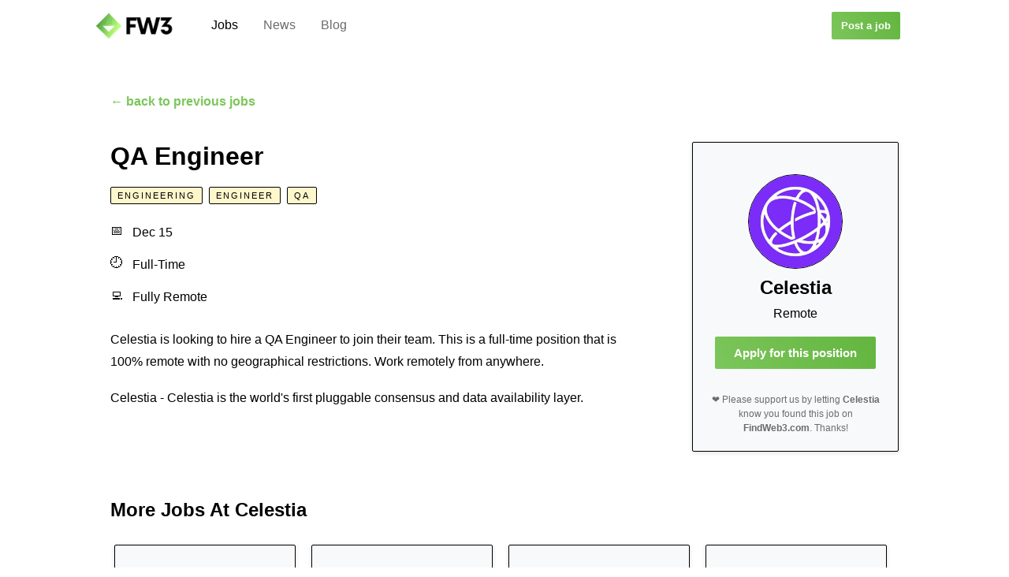

--- FILE ---
content_type: text/html; charset=utf-8
request_url: https://findweb3.com/job/recaLbUdeyqHmA4oL
body_size: 5183
content:
<!DOCTYPE html><html lang="en"><head><script async="" src="https://www.googletagmanager.com/gtag/js?id=G-81C66HH4ML"></script><script>
                window.dataLayer = window.dataLayer || [];
                function gtag(){dataLayer.push(arguments);}
                gtag('js', new Date());
                gtag('config', 'G-81C66HH4ML', {
                  page_path: window.location.pathname,
                });
                gtag('config', 'AW-11084815037', {
                  page_path: window.location.pathname,
                });
              </script><script>
                (function(c,l,a,r,i,t,y){
                    c[a]=c[a]||function(){(c[a].q=c[a].q||[]).push(arguments)};
                    t=l.createElement(r);t.async=1;t.src="https://www.clarity.ms/tag/"+i;
                    y=l.getElementsByTagName(r)[0];y.parentNode.insertBefore(t,y);
                })(window, document, "clarity", "script", "gq1dw0x9my");
              </script><meta name="viewport" content="width=device-width"/><meta charSet="utf-8"/><title>Celestia – QA Engineer</title><meta name="description" content="Apply for the QA Engineer job position at Celestia."/><meta name="robots" content="noindex, follow"/><meta property="og:title" content="Celestia – QA Engineer"/><meta property="og:site_name" content="Find Web3"/><meta property="og:description" content="Apply for the QA Engineer job position at Celestia."/><meta property="og:type" content="website"/><meta property="og:url" content="https://findweb3.com"/><meta property="og:image" content="https://findweb3.ams3.digitaloceanspaces.com/a205b418-ef4a-488f-91d9-35bf84517426.png"/><meta property="og:image:width" content="600"/><meta property="og:image:height" content="314"/><meta property="twitter:image" content="https://findweb3.ams3.digitaloceanspaces.com/a205b418-ef4a-488f-91d9-35bf84517426.png"/><meta name="twitter:card" content="summary"/><meta name="twitter:creator" content="@find_web3"/><link rel="icon" href="https://findweb3.ams3.digitaloceanspaces.com/a205b418-ef4a-488f-91d9-35bf84517426.png"/><meta name="next-head-count" content="17"/><link rel="preload" href="/_next/static/css/f7a970296b364e96.css" as="style"/><link rel="stylesheet" href="/_next/static/css/f7a970296b364e96.css" data-n-g=""/><link rel="preload" href="/_next/static/css/4484d1b6dd4ebdf2.css" as="style"/><link rel="stylesheet" href="/_next/static/css/4484d1b6dd4ebdf2.css" data-n-p=""/><noscript data-n-css=""></noscript><script defer="" nomodule="" src="/_next/static/chunks/polyfills-5cd94c89d3acac5f.js"></script><script src="/_next/static/chunks/webpack-b927671265afed5e.js" defer=""></script><script src="/_next/static/chunks/framework-91d7f78b5b4003c8.js" defer=""></script><script src="/_next/static/chunks/main-08e79f4a56e24cb7.js" defer=""></script><script src="/_next/static/chunks/pages/_app-9dd2bbcab429a9c1.js" defer=""></script><script src="/_next/static/chunks/1bfc9850-5c29cf0439ed12a9.js" defer=""></script><script src="/_next/static/chunks/8710b798-5094ca403840b287.js" defer=""></script><script src="/_next/static/chunks/628-3bb4e94c77546341.js" defer=""></script><script src="/_next/static/chunks/441-cface77118a36673.js" defer=""></script><script src="/_next/static/chunks/873-7e1171a078535f87.js" defer=""></script><script src="/_next/static/chunks/pages/job/%5Bjid%5D-dd062bd08daa7c1e.js" defer=""></script><script src="/_next/static/JHIpLCNTYj5b8xx37a4Jd/_buildManifest.js" defer=""></script><script src="/_next/static/JHIpLCNTYj5b8xx37a4Jd/_ssgManifest.js" defer=""></script><script src="/_next/static/JHIpLCNTYj5b8xx37a4Jd/_middlewareManifest.js" defer=""></script></head><body><div id="__next" data-reactroot=""><div class="Layout_container__S4aNf"><div class="Layout_headerContainer__m9ywc"><header class="Layout_header__cNGhf"><div class="Layout_desktopHeaderLeftContainer___WEWj"><a class="Layout_headerLogo__X4HyD" href="/jobs"><span style="box-sizing:border-box;display:inline-block;overflow:hidden;width:initial;height:initial;background:none;opacity:1;border:0;margin:0;padding:0;position:relative;max-width:100%"><span style="box-sizing:border-box;display:block;width:initial;height:initial;background:none;opacity:1;border:0;margin:0;padding:0;max-width:100%"><img style="display:block;max-width:100%;width:initial;height:initial;background:none;opacity:1;border:0;margin:0;padding:0" alt="" aria-hidden="true" src="[data-uri]"/></span><img src="[data-uri]" decoding="async" data-nimg="intrinsic" style="position:absolute;top:0;left:0;bottom:0;right:0;box-sizing:border-box;padding:0;border:none;margin:auto;display:block;width:0;height:0;min-width:100%;max-width:100%;min-height:100%;max-height:100%"/><noscript><img srcSet="/_next/image?url=%2F_next%2Fstatic%2Fmedia%2Flogo-header.b87fd2e1.png&amp;w=128&amp;q=75 1x, /_next/image?url=%2F_next%2Fstatic%2Fmedia%2Flogo-header.b87fd2e1.png&amp;w=256&amp;q=75 2x" src="/_next/image?url=%2F_next%2Fstatic%2Fmedia%2Flogo-header.b87fd2e1.png&amp;w=256&amp;q=75" decoding="async" data-nimg="intrinsic" style="position:absolute;top:0;left:0;bottom:0;right:0;box-sizing:border-box;padding:0;border:none;margin:auto;display:block;width:0;height:0;min-width:100%;max-width:100%;min-height:100%;max-height:100%" loading="lazy"/></noscript></span></a><div class="Layout_desktopHeaderNavLinksContainer___iJKx"><a class="Layout_desktopHeaderNavLink__wQh1d Layout_selectedHeaderNavLink__Ptu5v" href="/jobs">Jobs</a><a class="Layout_desktopHeaderNavLink__wQh1d" href="/news">News</a><a class="Layout_desktopHeaderNavLink__wQh1d" href="/blog">Blog</a></div></div><div class="Layout_desktopHeaderRightContainer__3ITrh"><a class="smallButton" href="https://airtable.com/shraeZDSl26xfaDA7" target="_blank" rel="noreferrer">Post a job</a></div><div class="Layout_mobileHeaderRightContainer__kgPzB"><div class="Layout_mobileHeaderRightNavButton__GHc_l"><svg width="20" height="18" viewBox="0 0 20 18" fill="none" xmlns="http://www.w3.org/2000/svg"><path fill-rule="evenodd" clip-rule="evenodd" d="M20 17C20 17.5523 19.5523 18 19 18H1C0.447715 18 0 17.5523 0 17C0 16.4477 0.447716 16 1 16H19C19.5523 16 20 16.4477 20 17Z" fill="#000"></path><path fill-rule="evenodd" clip-rule="evenodd" d="M20 9C20 9.55228 19.5523 10 19 10H1C0.447715 10 0 9.55228 0 9C0 8.44772 0.447716 8 1 8H19C19.5523 8 20 8.44772 20 9Z" fill="#000"></path><path fill-rule="evenodd" clip-rule="evenodd" d="M20 1C20 1.55228 19.5523 2 19 2H1C0.447715 2 0 1.55228 0 1C0 0.447715 0.447716 0 1 0H19C19.5523 0 20 0.447715 20 1Z" fill="#000"></path></svg></div></div></header></div><div class="Layout_mainContainer__HQ313"><div></div><div></div><div class="Layout_innerMainContainer__TH5B_"><main class="JobPage_main__liLH3"><div class="JobPage_backButtonContainer___tsRi"><div class="JobPage_backButton__Vb28Z">← back to previous jobs</div></div><div class="JobPage_jobContentContainer__v4b3C"><div class="JobPage_jobApplyCard__tFzYs"><div class="JobPage_companyLogo__bdc3L"><span style="box-sizing:border-box;display:block;overflow:hidden;width:initial;height:initial;background:none;opacity:1;border:0;margin:0;padding:0;position:absolute;top:0;left:0;bottom:0;right:0"><img src="[data-uri]" decoding="async" data-nimg="fill" style="position:absolute;top:0;left:0;bottom:0;right:0;box-sizing:border-box;padding:0;border:none;margin:auto;display:block;width:0;height:0;min-width:100%;max-width:100%;min-height:100%;max-height:100%"/><noscript><img src="https://findweb3.ams3.digitaloceanspaces.com/a205b418-ef4a-488f-91d9-35bf84517426.png" decoding="async" data-nimg="fill" style="position:absolute;top:0;left:0;bottom:0;right:0;box-sizing:border-box;padding:0;border:none;margin:auto;display:block;width:0;height:0;min-width:100%;max-width:100%;min-height:100%;max-height:100%" loading="lazy"/></noscript></span></div><h2 class="JobPage_companyName__G6Nta">Celestia</h2><div class="JobPage_companyWebsite__Po829"><a target="_blank" href="http://undefined"></a></div><div class="JobPage_companyLocation__jz0CV">Remote</div><a class="mediumButton" href="https://jobs.lever.co/celestia/19d1e9f0-6f25-4004-b4d4-f8c6a83d8aef?lever-origin=applied&amp;lever-source%5B%5D=findweb3.com" target="_blank" rel="noreferrer">Apply for this position</a><div class="JobPage_applyCardFootnote__uwuYL">❤️ Please support us by letting <strong>Celestia</strong> know you found this job on <strong>FindWeb3.com</strong>. Thanks!</div></div><div class="JobPage_jobDetails__VQk84"><h1 class="JobPage_jobTitle__pQP8K">QA Engineer</h1><div class="JobPage_tagContainer__SwHie"><a class="JobPage_tag__A4kWd" href="/jobs/engineering">Engineering</a><a class="JobPage_tag__A4kWd" href="/jobs/engineer">Engineer</a><a class="JobPage_tag__A4kWd" href="/jobs/qa">QA</a></div><div class="JobPage_keyDetail__Dddhf"><div class="JobPage_keyDetailIcon__0pyoa">📅</div> <!-- -->Dec 15</div><div class="JobPage_keyDetail__Dddhf"><div class="JobPage_keyDetailIcon__0pyoa">🕘</div> <!-- -->Full-Time</div><div class="JobPage_keyDetail__Dddhf JobPage_keyDetailLast__TlfLL"><div class="JobPage_keyDetailIcon__0pyoa">💻</div> <!-- -->Fully Remote</div><div class="JobPage_jobDescription__yEifc"><p>Celestia is looking to hire a QA Engineer to join their team. This is a full-time position that is 100% remote with no geographical restrictions. Work remotely from anywhere.</p><br/><p>Celestia - Celestia is the world&#39;s first pluggable consensus and data availability layer.</p><br/></div></div></div></main></div></div><div class="Layout_footerContainer__SebgO"><footer class="Layout_footer__mj7GQ"><div class="Layout_footerColumn__lC1CF"><div class="Layout_footerColumnTitle__qePjt"><a href="/" class="Layout_footerLogo__O39r9"><span style="box-sizing:border-box;display:inline-block;overflow:hidden;width:initial;height:initial;background:none;opacity:1;border:0;margin:0;padding:0;position:relative;max-width:100%"><span style="box-sizing:border-box;display:block;width:initial;height:initial;background:none;opacity:1;border:0;margin:0;padding:0;max-width:100%"><img style="display:block;max-width:100%;width:initial;height:initial;background:none;opacity:1;border:0;margin:0;padding:0" alt="" aria-hidden="true" src="[data-uri]"/></span><img src="[data-uri]" decoding="async" data-nimg="intrinsic" style="position:absolute;top:0;left:0;bottom:0;right:0;box-sizing:border-box;padding:0;border:none;margin:auto;display:block;width:0;height:0;min-width:100%;max-width:100%;min-height:100%;max-height:100%"/><noscript><img srcSet="/_next/image?url=%2F_next%2Fstatic%2Fmedia%2Flogo-footer.a1662b63.png&amp;w=64&amp;q=75 1x, /_next/image?url=%2F_next%2Fstatic%2Fmedia%2Flogo-footer.a1662b63.png&amp;w=128&amp;q=75 2x" src="/_next/image?url=%2F_next%2Fstatic%2Fmedia%2Flogo-footer.a1662b63.png&amp;w=128&amp;q=75" decoding="async" data-nimg="intrinsic" style="position:absolute;top:0;left:0;bottom:0;right:0;box-sizing:border-box;padding:0;border:none;margin:auto;display:block;width:0;height:0;min-width:100%;max-width:100%;min-height:100%;max-height:100%" loading="lazy"/></noscript></span></a></div></div><div class="Layout_footerColumn__lC1CF"><div class="Layout_footerColumnTitle__qePjt">Find</div><div class="Layout_footerColumnLink__rEwYi"><a href="/jobs">Web3 Jobs</a></div><div class="Layout_footerColumnLink__rEwYi"><a href="/news">Web3 News</a></div><div class="Layout_footerColumnLink__rEwYi"><a href="/blog">Web3 Blog</a></div></div><div class="Layout_footerColumn__lC1CF"><div class="Layout_footerColumnTitle__qePjt">Jobs</div><div class="Layout_footerColumnLink__rEwYi"><a href="/jobs/engineering">Web3 Engineering Jobs</a></div><div class="Layout_footerColumnLink__rEwYi"><a href="/jobs/design">Web3 Design Jobs</a></div><div class="Layout_footerColumnLink__rEwYi"><a href="/jobs/customer-support">Web3 Customer Support Jobs</a></div><div class="Layout_footerColumnLink__rEwYi"><a href="/jobs/marketing">Web3 Marketing Jobs</a></div><div class="Layout_footerColumnLink__rEwYi"><a href="/jobs/sales">Web3 Sales Jobs</a></div><div class="Layout_footerColumnLink__rEwYi"><a href="/jobs/operations">Web3 Operations Jobs</a></div><div class="Layout_footerColumnLink__rEwYi"><a href="/jobs/other">Web3 Other Jobs</a></div></div><div class="Layout_footerColumn__lC1CF"><div class="Layout_footerColumnTitle__qePjt">Resources</div><div class="Layout_footerColumnLink__rEwYi"><a href="/posts/web3-statistics">Web3 Statistics</a></div><div class="Layout_footerColumnLink__rEwYi"><a href="/posts/nft-stats">NFT Statistics</a></div><div class="Layout_footerColumnLink__rEwYi"><a href="/posts/ai-statistics">AI Statistics</a></div><div class="Layout_footerColumnLink__rEwYi"><a href="/posts/defi-statistics">DeFi Statistics</a></div><div class="Layout_footerColumnLink__rEwYi"><a href="/posts/discord-stats">Discord Statistics</a></div><div class="Layout_footerColumnLink__rEwYi"><a href="/posts/metaverse-stats">Metaverse Statistics</a></div></div><div class="Layout_footerColumn__lC1CF"><div class="Layout_footerColumnTitle__qePjt">About</div><div class="Layout_footerColumnLink__rEwYi"><a href="mailto:team@findweb3.com">Contact Us</a></div><div class="Layout_footerColumnLink__rEwYi">4 Bonhill St<br/>London<br/>EC2A 4BX<br/>United Kingdom</div><div class="Layout_footerColumnLink__rEwYi">©<!-- --> 2026 Find Web3</div></div></footer></div></div></div><script id="__NEXT_DATA__" type="application/json">{"props":{"pageProps":{"job":{"_table":{"_base":{"_airtable":{},"_id":"appDLB4Amcjt0vus2"},"id":null,"name":"Jobs"},"id":"recaLbUdeyqHmA4oL","_rawJson":{"id":"recaLbUdeyqHmA4oL","createdTime":"2022-12-15T16:01:06.000Z","fields":{"Job ID":4339,"Job Title":"QA Engineer","Category":"Engineering","Job Type":["Full-Time"],"How to Apply":"https://jobs.lever.co/celestia/19d1e9f0-6f25-4004-b4d4-f8c6a83d8aef?lever-origin=applied\u0026lever-source%5B%5D=findweb3.com","Job Description":"Celestia is looking to hire a QA Engineer to join their team. This is a full-time position that is 100% remote with no geographical restrictions. Work remotely from anywhere.\n\nCelestia - Celestia is the world's first pluggable consensus and data availability layer.\n","Fully Remote?":"Yes","Created":"2022-12-15T16:01:06.000Z","Last Modified":"2022-12-15T16:05:43.000Z","Last Modified By":{"id":"usrHQSApX9i49AeAt","email":"joshua.howarth15@gmail.com","name":"Joshua Howarth"},"Approved":true,"Posted Date":"2022-12-15T16:01:03.605Z","Company Name":"Celestia","Company HQ":"Remote","Company Logo":[{"id":"attMWtJsshogfIeOD","width":400,"height":400,"url":"https://v5.airtableusercontent.com/v3/u/49/49/1768572000000/XidHouqK3IDztjs2GJPFDQ/[base64]/aW9tP5B12gDuRWbUGzhee1_bNTA14DxbDkRrzNtwejk","filename":"celestia.6292f4731950233b0ca88b614450ae6d6b6414b682b04dc3a8028d9c60827613.jpg","size":15981,"type":"image/jpeg","thumbnails":{"small":{"url":"https://v5.airtableusercontent.com/v3/u/49/49/1768572000000/smwHUYE70HN62iKsjEoSJg/0zc81xfiVZN75B3TpK3sogXdlGi87xtRG8TY0tzpmG5HwQnDdr6rImYndPg2eKa8ZkAK0shQrIAR4dHrwf6mTnskINoEF6yhaKhl8KSliN0Tx1dclpsWSZRjVynfcyIRGBwF8VitAwNFriH_qF5-4A/Qh6G0vjvPep9E26PBD8ibbmQ1Vgcwz7RSQ2oxKlvAIU","width":36,"height":36},"large":{"url":"https://v5.airtableusercontent.com/v3/u/49/49/1768572000000/h2Y-_KDmDrMmCeBNGXv8gw/22SmzTIAQWhoj33K1PsbY8R8FQy7t74-HtbUmVkDMUKArTcTUpxfWE5Gq-5okky6KdLEluICdg1UNqmlVcyNhkKW2izX2ppJhYgZuBnOAM4Bi_DaU1ua2N0PCafUpXkHL2khjCWnupF2rvTdM8B0RQ/X6dwv3A5dEhPJ-H9XjW6-TUnXx_QltjZOEcRVpXl2ZQ","width":400,"height":400},"full":{"url":"https://v5.airtableusercontent.com/v3/u/49/49/1768572000000/myXm7usPRqhyGp2syAwffg/BCz_oY4BDOWNG0vqBVKpu_FmwXeNTmznp75yB2lFCGS4QrG-wDM4yRwfgazSrdU1p10GJ3tfE9JuFKI1rIVRGvmw69VYxEKuVDKei49sWUoYjTe8ml-Kgfq3IEsdhGerjgyPvy5RGHWCOg81WcXpvA/nz4_WHAyUHMj3R4rjym8TYdL3XNxTkIzQbJPolFbK-4","width":3000,"height":3000}}}],"Source":"https://cryptocurrencyjobs.co/engineering/celestia-qa-engineer/","Tags":["Engineer","QA"],"DO Image":"https://findweb3.ams3.digitaloceanspaces.com/a205b418-ef4a-488f-91d9-35bf84517426.png"}},"fields":{"Job ID":4339,"Job Title":"QA Engineer","Category":"Engineering","Job Type":["Full-Time"],"How to Apply":"https://jobs.lever.co/celestia/19d1e9f0-6f25-4004-b4d4-f8c6a83d8aef?lever-origin=applied\u0026lever-source%5B%5D=findweb3.com","Job Description":"Celestia is looking to hire a QA Engineer to join their team. This is a full-time position that is 100% remote with no geographical restrictions. Work remotely from anywhere.\n\nCelestia - Celestia is the world's first pluggable consensus and data availability layer.\n","Fully Remote?":"Yes","Created":"2022-12-15T16:01:06.000Z","Last Modified":"2022-12-15T16:05:43.000Z","Last Modified By":{"id":"usrHQSApX9i49AeAt","email":"joshua.howarth15@gmail.com","name":"Joshua Howarth"},"Approved":true,"Posted Date":"2022-12-15T16:01:03.605Z","Company Name":"Celestia","Company HQ":"Remote","Company Logo":[{"id":"attMWtJsshogfIeOD","width":400,"height":400,"url":"https://v5.airtableusercontent.com/v3/u/49/49/1768572000000/XidHouqK3IDztjs2GJPFDQ/[base64]/aW9tP5B12gDuRWbUGzhee1_bNTA14DxbDkRrzNtwejk","filename":"celestia.6292f4731950233b0ca88b614450ae6d6b6414b682b04dc3a8028d9c60827613.jpg","size":15981,"type":"image/jpeg","thumbnails":{"small":{"url":"https://v5.airtableusercontent.com/v3/u/49/49/1768572000000/smwHUYE70HN62iKsjEoSJg/0zc81xfiVZN75B3TpK3sogXdlGi87xtRG8TY0tzpmG5HwQnDdr6rImYndPg2eKa8ZkAK0shQrIAR4dHrwf6mTnskINoEF6yhaKhl8KSliN0Tx1dclpsWSZRjVynfcyIRGBwF8VitAwNFriH_qF5-4A/Qh6G0vjvPep9E26PBD8ibbmQ1Vgcwz7RSQ2oxKlvAIU","width":36,"height":36},"large":{"url":"https://v5.airtableusercontent.com/v3/u/49/49/1768572000000/h2Y-_KDmDrMmCeBNGXv8gw/22SmzTIAQWhoj33K1PsbY8R8FQy7t74-HtbUmVkDMUKArTcTUpxfWE5Gq-5okky6KdLEluICdg1UNqmlVcyNhkKW2izX2ppJhYgZuBnOAM4Bi_DaU1ua2N0PCafUpXkHL2khjCWnupF2rvTdM8B0RQ/X6dwv3A5dEhPJ-H9XjW6-TUnXx_QltjZOEcRVpXl2ZQ","width":400,"height":400},"full":{"url":"https://v5.airtableusercontent.com/v3/u/49/49/1768572000000/myXm7usPRqhyGp2syAwffg/BCz_oY4BDOWNG0vqBVKpu_FmwXeNTmznp75yB2lFCGS4QrG-wDM4yRwfgazSrdU1p10GJ3tfE9JuFKI1rIVRGvmw69VYxEKuVDKei49sWUoYjTe8ml-Kgfq3IEsdhGerjgyPvy5RGHWCOg81WcXpvA/nz4_WHAyUHMj3R4rjym8TYdL3XNxTkIzQbJPolFbK-4","width":3000,"height":3000}}}],"Source":"https://cryptocurrencyjobs.co/engineering/celestia-qa-engineer/","Tags":["Engineer","QA"],"DO Image":"https://findweb3.ams3.digitaloceanspaces.com/a205b418-ef4a-488f-91d9-35bf84517426.png"}}},"__N_SSG":true},"page":"/job/[jid]","query":{"jid":"recaLbUdeyqHmA4oL"},"buildId":"JHIpLCNTYj5b8xx37a4Jd","isFallback":false,"gsp":true,"scriptLoader":[]}</script></body></html>

--- FILE ---
content_type: text/css; charset=utf-8
request_url: https://findweb3.com/_next/static/css/f7a970296b364e96.css
body_size: 542
content:
@font-face{font-family:Now-Bold;src:url(/Now-Bold.ttf.woff) format("woff"),url(/Now-Bold.ttf.svg#Now-Bold) format("svg"),url(/Now-Bold.ttf.eot),url(/Now-Bold.eot?#iefix) format("embedded-opentype");font-weight:400;font-style:normal}body,html{padding:0;margin:0;font-family:-apple-system,BlinkMacSystemFont,Segoe UI,Roboto,Oxygen,Ubuntu,Cantarell,Fira Sans,Droid Sans,Helvetica Neue,sans-serif}a{color:#7cc65b}*{-moz-box-sizing:border-box;box-sizing:border-box;margin:unset}.bigButton,.mediumButton,.smallButton{background:linear-gradient(60deg,#7cc65b,#63b53f);color:#fff;text-decoration:none;display:inline-block;transition:all .2s;cursor:pointer;font-weight:600;border-radius:2px;text-align:center}.smallButton{text-decoration:none;padding:10px 12px;font-size:13px}.smallButton.black{background:#000}.mediumButton{font-size:15px;padding:12px 24px}.bigButton{font-size:17px;padding:14px 20px}.bigButton:hover,.mediumButton:hover,.smallButton:hover{-moz-box-shadow:0 4px 16px rgb(0 1 31/20%);box-shadow:0 4px 16px rgb(0 1 31/20%)}@media (max-width:768px){.bigButton{font-size:15px;padding:12px 24px}.smallButton{text-decoration:none;padding:8px 16px;font-size:12px}.mediumButton{font-size:14px;padding:10px 20px}}#nprogress{pointer-events:none}#nprogress .bar{background:#7cc65b;position:fixed;z-index:1031;top:0;left:0;width:100%;height:2px}#nprogress .peg{display:block;position:absolute;right:0;width:100px;height:100%;-moz-box-shadow:0 0 10px #7cc65b,0 0 5px #7cc65b;box-shadow:0 0 10px #7cc65b,0 0 5px #7cc65b;opacity:1;-webkit-transform:rotate(3deg) translateY(-4px);-moz-transform:rotate(3deg) translateY(-4px);transform:rotate(3deg) translateY(-4px)}#nprogress .spinner{display:block;position:fixed;z-index:1031;top:calc(50% - 12px);right:calc(50% - 12px)}#nprogress .spinner-icon{width:24px;height:24px;-moz-box-sizing:border-box;box-sizing:border-box;border-color:#7cc65b transparent transparent #7cc65b;border-style:solid;border-width:2px;border-radius:50%;-webkit-animation:nprogress-spinner .4s linear infinite;animation:nprogress-spinner .4s linear infinite}.nprogress-custom-parent{overflow:hidden;position:relative}.nprogress-custom-parent #nprogress .bar,.nprogress-custom-parent #nprogress .spinner{position:absolute}@-webkit-keyframes nprogress-spinner{0%{-webkit-transform:rotate(0deg)}to{-webkit-transform:rotate(1turn)}}@keyframes nprogress-spinner{0%{-webkit-transform:rotate(0deg);-moz-transform:rotate(0deg);transform:rotate(0deg)}to{-webkit-transform:rotate(1turn);-moz-transform:rotate(1turn);transform:rotate(1turn)}}

--- FILE ---
content_type: text/css; charset=utf-8
request_url: https://findweb3.com/_next/static/css/e359c300364bb1e2.css
body_size: 3039
content:
.NewsExitPopup_exitPopupBackground__xfui_{background:rgba(0,0,0,.6);position:fixed;height:100vh;width:100vw;top:0;left:0;z-index:10000;display:-moz-box;display:flex;-moz-box-align:center;align-items:center;-moz-box-pack:center;justify-content:center}.NewsExitPopup_exitPopupContainer__rQaPQ{display:-moz-box;display:flex;-moz-box-orient:vertical;-moz-box-direction:normal;flex-direction:column;-moz-box-align:center;align-items:center;-moz-box-pack:start;justify-content:flex-start;width:360px;padding:0 20px 40px;-moz-box-shadow:0 1px 5px rgb(0 0 0/15%);box-shadow:0 1px 5px rgb(0 0 0/15%);background:#fff;border-radius:2px;border:1px solid #000}.NewsExitPopup_exitPopupContainer__rQaPQ *{font-family:-apple-system,BlinkMacSystemFont,Segoe UI,Roboto,Oxygen,Ubuntu,Cantarell,Fira Sans,Droid Sans,Helvetica Neue,sans-serif}.NewsExitPopup_exitPopupHeader__TNGjI{width:calc(100% + 40px);text-align:center;background:#f8f9fa;border-bottom:1px solid #dde0f4;padding:20px 0 12px;margin-bottom:20px}.NewsExitPopup_exitPopupHeader__TNGjI,.NewsExitPopup_exitPopupHeaderHighlight__7D9oa{line-height:1.15;font-family:Now-Bold;text-transform:uppercase;letter-spacing:-1px;font-size:28px}.NewsExitPopup_exitPopupHeaderHighlight__7D9oa{background-image:linear-gradient(60deg,#53a646,#c5ff87);-webkit-background-clip:text;background-clip:text;color:transparent;-webkit-box-decoration-break:clone}.NewsExitPopup_exitPopupProfilePicContainer__EYFwK{border-radius:50%;border:1px solid #000;overflow:auto;width:80px;height:80px}.NewsExitPopup_exitPopupText__FZDFo{color:#000;font-size:16px;line-height:160%;width:100%;margin:10px 0 20px}.NewsExitPopup_exitPopupText__FZDFo>div{margin-bottom:12px}.NewsExitPopup_exitPopupText__FZDFo>ul{-webkit-padding-start:28px;-moz-padding-start:28px;padding-inline-start:28px;margin-top:-8px}.NewsExitPopup_exitPopupForm__NbG4M{display:-moz-box;display:flex;-moz-box-orient:horizontal;-moz-box-direction:normal;flex-direction:row;-moz-box-align:center;align-items:center;height:40px;width:100%}.NewsExitPopup_exitPopupInput__yIKPu{padding:8px 12px;font-size:14px;margin-right:4px;width:240px;width:calc(100% - 74px);height:40px;border-radius:2px;-moz-box-sizing:border-box;box-sizing:border-box;color:#333;outline:none;letter-spacing:.5px;background:#f8f9fa;border:1px solid #dde0f4}.NewsExitPopup_exitPopupButton__s79FO{background:#000;color:#fff;text-decoration:none;display:inline-block;transition:all .2s;cursor:pointer;font-weight:600;border-radius:2px;text-align:center;padding:10px 12px;font-size:12px;border-style:none;letter-spacing:1px;outline:none;height:40px;line-height:1;width:70px}.NewsExitPopup_exitPopupButton__s79FO:hover{-moz-box-shadow:0 4px 16px rgb(0 1 31/20%);box-shadow:0 4px 16px rgb(0 1 31/20%)}.NewsExitPopup_exitPopupMessageContainer__FSFVD{display:-moz-box;display:flex;-moz-box-align:start;align-items:flex-start;-moz-box-pack:center;justify-content:center;-moz-box-orient:horizontal;-moz-box-direction:normal;flex-direction:row;margin-top:16px;height:20px;margin-bottom:-20px;font-size:14px;font-weight:600}.NewsExitPopup_exitPopupErrorText__HXmS1{color:red}.NewsExitPopup_exitPopupSuccessText__HaGPG{color:#7cc65b}.NewsExitPopup_exitPopupCloseButton__VNfL1{position:relative;right:-190px;top:-34px;margin-bottom:-40px;cursor:pointer;padding:8px}.NewsExitPopup_exitPopupCloseButton__VNfL1>path{fill:#f8f9fa}.NewsExitPopup_exitPopupCloseButton__VNfL1:hover>path{fill:#dde0f4}@media (max-width:768px){.NewsExitPopup_exitPopupContainer__rQaPQ{top:50px}.NewsExitPopup_exitPopupInnerContainer__h_x2H{-moz-box-orient:vertical;-moz-box-direction:normal;flex-direction:column}.NewsExitPopup_exitPopupText__FZDFo{margin:0 0 10px;line-height:1.5}.NewsExitPopup_exitPopupForm__NbG4M{-moz-box-pack:center;justify-content:center}.NewsExitPopup_exitPopupMessageContainer__FSFVD>svg{margin-top:4px}}@media (max-width:420px){.NewsExitPopup_exitPopupCloseButton__VNfL1{right:-172px;top:-40px}}.StatsCopyPopup_exitPopupBackground__kBIKK{background:rgba(0,0,0,.6);position:fixed;height:100vh;width:100vw;top:0;left:0;z-index:10000;display:-moz-box;display:flex;-moz-box-align:center;align-items:center;-moz-box-pack:center;justify-content:center}.StatsCopyPopup_exitPopupContainer__W_PYp{display:-moz-box;display:flex;-moz-box-orient:vertical;-moz-box-direction:normal;flex-direction:column;-moz-box-align:center;align-items:center;-moz-box-pack:start;justify-content:flex-start;width:440px;padding:0 20px;-moz-box-shadow:0 1px 5px rgb(0 0 0/15%);box-shadow:0 1px 5px rgb(0 0 0/15%);background:#fff;border-radius:2px;border:1px solid #000}.StatsCopyPopup_exitPopupContainer__W_PYp *{font-family:-apple-system,BlinkMacSystemFont,Segoe UI,Roboto,Oxygen,Ubuntu,Cantarell,Fira Sans,Droid Sans,Helvetica Neue,sans-serif}.StatsCopyPopup_exitPopupHeader__Pwtxp{width:calc(100% + 40px);text-align:center;background:#f8f9fa;border-bottom:1px solid #dde0f4;padding:20px 0 12px;margin-bottom:20px}.StatsCopyPopup_exitPopupHeader__Pwtxp,.StatsCopyPopup_exitPopupHeaderHighlight__ETXbQ{line-height:1.15;font-family:Now-Bold;text-transform:uppercase;letter-spacing:-1px;font-size:28px}.StatsCopyPopup_exitPopupHeaderHighlight__ETXbQ{background-image:linear-gradient(60deg,#53a646,#c5ff87);-webkit-background-clip:text;background-clip:text;color:transparent;-webkit-box-decoration-break:clone}.StatsCopyPopup_exitPopupProfilePicContainer__QKfGS{border-radius:50%;border:1px solid #000;overflow:auto;width:80px;height:80px}.StatsCopyPopup_exitPopupText__QJyqd{color:#000;font-size:16px;line-height:160%;width:100%;margin:10px 0 20px}.StatsCopyPopup_exitPopupText__QJyqd>div{margin-bottom:12px}.StatsCopyPopup_exitPopupText__QJyqd>ul{-webkit-padding-start:28px;-moz-padding-start:28px;padding-inline-start:28px;margin-top:-8px}.StatsCopyPopup_exitPopupForm__uT6IO{display:-moz-box;display:flex;-moz-box-orient:horizontal;-moz-box-direction:normal;flex-direction:row;-moz-box-align:center;align-items:center;height:40px;width:100%}.StatsCopyPopup_exitPopupInput__eXDpm{padding:8px 12px;font-size:14px;margin-right:4px;width:240px;width:calc(100% - 74px);height:40px;border-radius:2px;-moz-box-sizing:border-box;box-sizing:border-box;color:#333;outline:none;letter-spacing:.5px;background:#f8f9fa;border:1px solid #dde0f4}.StatsCopyPopup_exitPopupButton__HDn5a{background:#000;color:#fff;text-decoration:none;display:inline-block;transition:all .2s;cursor:pointer;font-weight:600;border-radius:2px;text-align:center;padding:10px 12px;font-size:12px;border-style:none;letter-spacing:1px;outline:none;height:40px;line-height:1;width:70px}.StatsCopyPopup_exitPopupButton__HDn5a:hover{-moz-box-shadow:0 4px 16px rgb(0 1 31/20%);box-shadow:0 4px 16px rgb(0 1 31/20%)}.StatsCopyPopup_exitPopupMessageContainer__h9Vvd{display:-moz-box;display:flex;-moz-box-align:start;align-items:flex-start;-moz-box-pack:center;justify-content:center;-moz-box-orient:horizontal;-moz-box-direction:normal;flex-direction:row;margin-top:16px;height:20px;margin-bottom:-20px;font-size:14px;font-weight:600}.StatsCopyPopup_exitPopupErrorText__i1OwK{color:red}.StatsCopyPopup_exitPopupSuccessText__sxcDC{color:#7cc65b}.StatsCopyPopup_exitPopupCloseButton__oEzcB{position:relative;right:-230px;top:-34px;margin-bottom:-40px;cursor:pointer;padding:8px}.StatsCopyPopup_exitPopupCloseButton__oEzcB>path{fill:#f8f9fa}.StatsCopyPopup_exitPopupCloseButton__oEzcB:hover>path{fill:#dde0f4}.StatsCopyPopup_copyField__h6Fp8{border:1px solid #000;border-radius:4px;padding:8px;position:relative;cursor:pointer;font-size:14px;line-height:1.5}.StatsCopyPopup_copyFieldButton__gQexG{position:absolute;right:0;top:0;padding:9px 12px}.StatsCopyPopup_copyField__h6Fp8:hover{background-color:rgba(255,213,0,.2)}.StatsCopyPopup_textCopyField__yaDat{max-height:212px;overflow:scroll;height:auto}@media (max-width:768px){.StatsCopyPopup_exitPopupContainer__W_PYp{top:50px}.StatsCopyPopup_exitPopupInnerContainer__TAd02{-moz-box-orient:vertical;-moz-box-direction:normal;flex-direction:column}.StatsCopyPopup_exitPopupText__QJyqd{margin:0 0 10px;line-height:1.5}.StatsCopyPopup_exitPopupForm__uT6IO{-moz-box-pack:center;justify-content:center}.StatsCopyPopup_exitPopupMessageContainer__h9Vvd>svg{margin-top:4px}}@media (max-width:420px){.StatsCopyPopup_exitPopupCloseButton__oEzcB{right:-172px;top:-40px}}.Layout_container__S4aNf{min-height:calc(100vh - 60px);padding:0;-moz-box-orient:vertical;-moz-box-direction:normal;flex-direction:column;-moz-box-pack:start;justify-content:flex-start;margin-top:60px}.Layout_container__S4aNf,.Layout_headerContainer__m9ywc{display:-moz-box;display:flex;-moz-box-align:center;align-items:center}.Layout_headerContainer__m9ywc{background-color:#fff;width:100%;position:fixed;top:0;-moz-box-pack:center;justify-content:center;z-index:100;padding:0 10px}.Layout_headerContainerShadow__irwA5{-moz-box-shadow:0 1px 5px rgb(0 0 0/15%);box-shadow:0 1px 5px rgb(0 0 0/15%)}.Layout_headerLogo__X4HyD{margin-top:3px;margin-bottom:-2px}.Layout_header__cNGhf{width:100%;max-width:1040px;-moz-box-pack:justify;justify-content:space-between;padding:10px 0}.Layout_desktopHeaderRightContainer__3ITrh,.Layout_header__cNGhf{display:-moz-box;display:flex;-moz-box-orient:horizontal;-moz-box-direction:normal;flex-direction:row;-moz-box-align:center;align-items:center}.Layout_desktopHeaderRightContainer__3ITrh{-moz-box-pack:end;justify-content:flex-end}.Layout_desktopHeaderRightContainer__3ITrh>:first-child{margin-right:18px}.Layout_desktopHeaderLeftContainer___WEWj{display:-moz-box;display:flex;-moz-box-orient:horizontal;-moz-box-direction:normal;flex-direction:row;-moz-box-align:center;align-items:center;-moz-box-pack:start;justify-content:flex-start}.Layout_mobileHeaderRightContainer__kgPzB{display:none}.Layout_desktopHeaderNavLinksContainer___iJKx{margin-left:32px;display:-moz-box;display:flex;-moz-box-orient:horizontal;-moz-box-direction:normal;flex-direction:row;-moz-box-pack:center;justify-content:center;-moz-box-align:center;align-items:center}.Layout_desktopHeaderNavLink__wQh1d,.Layout_desktopNavOptionLink__T7V9I,.Layout_mobileNavLink__6HSqz{text-decoration:none;color:#6a6c6e;padding:10px 16px;font-size:16px;line-height:1.5;font-weight:500;cursor:pointer;text-align:center}.Layout_desktopNavOptionLink__T7V9I{width:-webkit-fit-content;width:-moz-fit-content;width:fit-content}.Layout_desktopHeaderNavLink__wQh1d:hover,.Layout_desktopNavOptionLink__T7V9I:hover,.Layout_mobileNavLink__6HSqz:hover{color:#7cc65b}.Layout_selectedHeaderNavLink__Ptu5v{color:#000}.Layout_mainContainer__HQ313{width:100%;padding:0 10px;display:-moz-box;display:flex;-moz-box-orient:vertical;-moz-box-direction:normal;flex-direction:column;-moz-box-pack:center;justify-content:center;-moz-box-align:center;align-items:center}.Layout_innerMainContainer__TH5B_{max-width:1000px;width:100%}.Layout_footerContainer__SebgO{width:100%;display:-moz-box;display:flex;-moz-box-align:center;align-items:center;-moz-box-pack:center;justify-content:center;padding:72px 48px;background:#f8f9fa;margin-top:20px}.Layout_footer__mj7GQ{-moz-box-orient:horizontal;flex-direction:row;flex-wrap:wrap;max-width:1040px;width:100%;font-size:14px}.Layout_footer__mj7GQ,.Layout_footerColumn__lC1CF{display:-moz-box;display:flex;-moz-box-pack:start;justify-content:flex-start;-moz-box-align:start;align-items:flex-start;-moz-box-direction:normal}.Layout_footerColumn__lC1CF{width:20%;padding-right:32px;-moz-box-orient:vertical;flex-direction:column}.Layout_footerColumnTitle__qePjt{font-weight:600;font-size:16px;margin-bottom:18px}.Layout_footerColumnLink__rEwYi{margin-top:18px}.Layout_footerColumnLink__rEwYi,.Layout_footerColumnLink__rEwYi>a{line-height:22px;font-size:14px;text-decoration:none;color:#6a6c6e}.Layout_footerColumnLink__rEwYi>a:hover{color:#7cc65b}.Layout_footerLogo__O39r9{height:24px;width:auto;margin-top:4px}.Layout_desktopNavOptionContainer__gcect{position:fixed;top:64px;display:-moz-box;display:flex;-moz-box-orient:vertical;-moz-box-direction:normal;flex-direction:column;-moz-box-align:center;align-items:center;-moz-box-pack:center;justify-content:center;background:#fff;border:1px solid #000;border-radius:2px;text-decoration:none;cursor:pointer;-moz-box-shadow:0 1px 5px rgb(0 0 0/15%);box-shadow:0 1px 5px rgb(0 0 0/15%)}.Layout_divider___ad6w{border-top:1px solid #dde0f4;width:100%}@media (max-width:1080px){.Layout_headerContainer__m9ywc,.Layout_mainContainer__HQ313{padding:0 20px}.Layout_footer__mj7GQ{margin-top:32px}.Layout_footerColumn__lC1CF{width:50%;margin-bottom:64px;-moz-box-align:center;align-items:center}.Layout_footerColumnLink__rEwYi{text-align:center}}@media (max-width:768px){.Layout_desktopHeaderNavLinksContainer___iJKx,.Layout_desktopHeaderRightContainer__3ITrh{display:none}.Layout_mobileHeaderRightContainer__kgPzB{display:-moz-box;display:flex}.Layout_mobileHeaderRightNavButton__GHc_l{cursor:pointer;padding:10px;margin-right:-10px}.Layout_mobileHeaderNavLinksContainer__wOXLQ{position:absolute;top:48px;right:0;display:-moz-box;display:flex;-moz-box-orient:vertical;-moz-box-direction:normal;flex-direction:column;background:#fff;width:100%;padding:0 20px 20px;-moz-box-shadow:0 3px 5px -2px rgb(0 0 0/15%);box-shadow:0 3px 5px -2px rgb(0 0 0/15%);-moz-box-align:center;align-items:center;margin-top:-2px}.Layout_mobileNavLink__6HSqz{width:100%;text-align:center;margin:8px}.Layout_container__S4aNf{min-height:calc(100vh - 48px);margin-top:48px}.Layout_header__cNGhf{padding:4px 0}.Layout_grid__oB4Ql{margin-top:40px}.Layout_footerColumn__lC1CF{width:100%}}.NewsPage_main__TNbv_{width:100%;max-width:1200px;display:-moz-box;display:flex;-moz-box-orient:vertical;-moz-box-direction:normal;flex-direction:column;-moz-box-pack:center;justify-content:center;-moz-box-align:center;align-items:center}.NewsPage_title__ci4_Z a{color:#0070f3;text-decoration:none}.NewsPage_title__ci4_Z a:active,.NewsPage_title__ci4_Z a:focus,.NewsPage_title__ci4_Z a:hover{text-decoration:underline}.NewsPage_title__ci4_Z{line-height:1.15;font-size:3.8rem;font-family:Now-Bold;text-transform:uppercase;margin:0 0 -16px;letter-spacing:-2px}.NewsPage_titleHighlight__kVTzY{background-image:linear-gradient(60deg,#53a646,#c5ff87);-webkit-background-clip:text;background-clip:text;color:transparent;-webkit-box-decoration-break:clone}.NewsPage_description__TOwX8,.NewsPage_title__ci4_Z{text-align:center}.NewsPage_description__TOwX8{font-size:18px;margin:40px 0 0;line-height:1.5;font-weight:500}.NewsPage_headerContainer__oniAs{width:100vw;padding:40px 20px;background-image:linear-gradient(180deg,hsla(0,0%,100%,.7),hsla(0,0%,100%,0)),url(/hero-background.svg);background-size:cover;background-position:top;background-repeat:no-repeat;border-bottom:1px solid #dde0f4}.NewsPage_grid__PfxSR{-moz-box-align:center;align-items:center;-moz-box-pack:center;justify-content:center;display:-moz-box;display:flex;-moz-box-orient:horizontal;-moz-box-direction:normal;flex-direction:row;flex-wrap:wrap;margin-top:20px;margin-bottom:60px;width:100%}.NewsPage_grid__PfxSR>div{width:100%}.NewsPage_cardsContainer__oHyhr{-moz-box-orient:horizontal;flex-direction:row;flex-wrap:wrap;margin-top:40px}.NewsPage_card__jCf1b,.NewsPage_cardsContainer__oHyhr{display:-moz-box;display:flex;-moz-box-direction:normal;-moz-box-pack:start;justify-content:flex-start}.NewsPage_card__jCf1b{color:inherit;text-decoration:none;border:1px solid #000;margin:0 12px 48px;width:220px;height:340px;-moz-box-orient:vertical;flex-direction:column;-moz-box-align:center;align-items:center;border-radius:2px}.NewsPage_card__jCf1b:hover{border:1px solid #7cc65b;-moz-box-shadow:0 6px 24px rgb(0 0 0/10%);box-shadow:0 6px 24px rgb(0 0 0/10%);transition:all .4s ease}.NewsPage_cardImage__G9I_H{position:relative;width:220px;height:132px;background:#fff;z-index:-1}.NewsPage_cardTextContainer__m_FHk{width:100%;height:208px;padding:24px 18px 18px;display:-moz-box;display:flex;-moz-box-pack:justify;justify-content:space-between;-moz-box-align:start;align-items:flex-start;-moz-box-orient:vertical;-moz-box-direction:normal;flex-direction:column}.NewsPage_cardTitle__AKwu4{margin-bottom:8px;font-size:20px;font-weight:700}.NewsPage_cardText__QgGnx{margin-bottom:8px;font-size:16px}.NewsPage_cardUrl__3sNtO{line-height:18px;font-size:14px;color:#6a6c6e;display:-moz-box;display:flex;-moz-box-align:center;align-items:center;-moz-box-orient:horizontal;-moz-box-direction:normal;flex-direction:row;-moz-box-pack:end;justify-content:flex-end;width:100%}.NewsPage_card__jCf1b:hover>div>.NewsPage_cardUrl__3sNtO{color:#7cc65b;text-decoration:underline}.NewsPage_newsDate__C7Mv3{font-size:24px;font-weight:700;font-style:italic;height:100%;display:-moz-box;display:flex;-moz-box-align:center;align-items:center;-moz-box-pack:center;justify-content:center;width:100%;background:#f8f9fa}.NewsPage_divider__d9VPI{height:12px;width:100vw;border-top:1px solid #dde0f4;margin-bottom:36px}@media (max-width:768px){.NewsPage_title__ci4_Z{font-size:3rem}.NewsPage_description__TOwX8{font-size:16px;margin:30px 0 0}}@media (max-width:576px){.NewsPage_cardsContainer__oHyhr{-moz-box-pack:center;justify-content:center}}

--- FILE ---
content_type: application/javascript; charset=utf-8
request_url: https://findweb3.com/_next/static/chunks/pages/_app-9dd2bbcab429a9c1.js
body_size: 1692
content:
(self.webpackChunk_N_E=self.webpackChunk_N_E||[]).push([[888],{1780:function(n,t,e){(window.__NEXT_P=window.__NEXT_P||[]).push(["/_app",function(){return e(8510)}])},8510:function(n,t,e){"use strict";e.r(t);var r=e(5893),o=(e(906),e(4157),e(4865)),i=e.n(o),s=e(1163);function u(n,t,e){return t in n?Object.defineProperty(n,t,{value:e,enumerable:!0,configurable:!0,writable:!0}):n[t]=e,n}s.default.events.on("routeChangeStart",(function(n){i().start()})),s.default.events.on("routeChangeComplete",(function(){return i().done()})),s.default.events.on("routeChangeError",(function(){return i().done()})),t.default=function(n){var t=n.Component,e=n.pageProps;return(0,r.jsx)(t,function(n){for(var t=1;t<arguments.length;t++){var e=null!=arguments[t]?arguments[t]:{},r=Object.keys(e);"function"===typeof Object.getOwnPropertySymbols&&(r=r.concat(Object.getOwnPropertySymbols(e).filter((function(n){return Object.getOwnPropertyDescriptor(e,n).enumerable})))),r.forEach((function(t){u(n,t,e[t])}))}return n}({},e))}},906:function(){},4157:function(){},1163:function(n,t,e){n.exports=e(387)},4865:function(n,t,e){var r,o;void 0===(o="function"===typeof(r=function(){var n={version:"0.2.0"},t=n.settings={minimum:.08,easing:"ease",positionUsing:"",speed:200,trickle:!0,trickleRate:.02,trickleSpeed:800,showSpinner:!0,barSelector:'[role="bar"]',spinnerSelector:'[role="spinner"]',parent:"body",template:'<div class="bar" role="bar"><div class="peg"></div></div><div class="spinner" role="spinner"><div class="spinner-icon"></div></div>'};function e(n,t,e){return n<t?t:n>e?e:n}function r(n){return 100*(-1+n)}function o(n,e,o){var i;return(i="translate3d"===t.positionUsing?{transform:"translate3d("+r(n)+"%,0,0)"}:"translate"===t.positionUsing?{transform:"translate("+r(n)+"%,0)"}:{"margin-left":r(n)+"%"}).transition="all "+e+"ms "+o,i}n.configure=function(n){var e,r;for(e in n)void 0!==(r=n[e])&&n.hasOwnProperty(e)&&(t[e]=r);return this},n.status=null,n.set=function(r){var u=n.isStarted();r=e(r,t.minimum,1),n.status=1===r?null:r;var a=n.render(!u),c=a.querySelector(t.barSelector),f=t.speed,l=t.easing;return a.offsetWidth,i((function(e){""===t.positionUsing&&(t.positionUsing=n.getPositioningCSS()),s(c,o(r,f,l)),1===r?(s(a,{transition:"none",opacity:1}),a.offsetWidth,setTimeout((function(){s(a,{transition:"all "+f+"ms linear",opacity:0}),setTimeout((function(){n.remove(),e()}),f)}),f)):setTimeout(e,f)})),this},n.isStarted=function(){return"number"===typeof n.status},n.start=function(){n.status||n.set(0);var e=function(){setTimeout((function(){n.status&&(n.trickle(),e())}),t.trickleSpeed)};return t.trickle&&e(),this},n.done=function(t){return t||n.status?n.inc(.3+.5*Math.random()).set(1):this},n.inc=function(t){var r=n.status;return r?("number"!==typeof t&&(t=(1-r)*e(Math.random()*r,.1,.95)),r=e(r+t,0,.994),n.set(r)):n.start()},n.trickle=function(){return n.inc(Math.random()*t.trickleRate)},function(){var t=0,e=0;n.promise=function(r){return r&&"resolved"!==r.state()?(0===e&&n.start(),t++,e++,r.always((function(){0===--e?(t=0,n.done()):n.set((t-e)/t)})),this):this}}(),n.render=function(e){if(n.isRendered())return document.getElementById("nprogress");a(document.documentElement,"nprogress-busy");var o=document.createElement("div");o.id="nprogress",o.innerHTML=t.template;var i,u=o.querySelector(t.barSelector),c=e?"-100":r(n.status||0),f=document.querySelector(t.parent);return s(u,{transition:"all 0 linear",transform:"translate3d("+c+"%,0,0)"}),t.showSpinner||(i=o.querySelector(t.spinnerSelector))&&l(i),f!=document.body&&a(f,"nprogress-custom-parent"),f.appendChild(o),o},n.remove=function(){c(document.documentElement,"nprogress-busy"),c(document.querySelector(t.parent),"nprogress-custom-parent");var n=document.getElementById("nprogress");n&&l(n)},n.isRendered=function(){return!!document.getElementById("nprogress")},n.getPositioningCSS=function(){var n=document.body.style,t="WebkitTransform"in n?"Webkit":"MozTransform"in n?"Moz":"msTransform"in n?"ms":"OTransform"in n?"O":"";return t+"Perspective"in n?"translate3d":t+"Transform"in n?"translate":"margin"};var i=function(){var n=[];function t(){var e=n.shift();e&&e(t)}return function(e){n.push(e),1==n.length&&t()}}(),s=function(){var n=["Webkit","O","Moz","ms"],t={};function e(n){return n.replace(/^-ms-/,"ms-").replace(/-([\da-z])/gi,(function(n,t){return t.toUpperCase()}))}function r(t){var e=document.body.style;if(t in e)return t;for(var r,o=n.length,i=t.charAt(0).toUpperCase()+t.slice(1);o--;)if((r=n[o]+i)in e)return r;return t}function o(n){return n=e(n),t[n]||(t[n]=r(n))}function i(n,t,e){t=o(t),n.style[t]=e}return function(n,t){var e,r,o=arguments;if(2==o.length)for(e in t)void 0!==(r=t[e])&&t.hasOwnProperty(e)&&i(n,e,r);else i(n,o[1],o[2])}}();function u(n,t){return("string"==typeof n?n:f(n)).indexOf(" "+t+" ")>=0}function a(n,t){var e=f(n),r=e+t;u(e,t)||(n.className=r.substring(1))}function c(n,t){var e,r=f(n);u(n,t)&&(e=r.replace(" "+t+" "," "),n.className=e.substring(1,e.length-1))}function f(n){return(" "+(n.className||"")+" ").replace(/\s+/gi," ")}function l(n){n&&n.parentNode&&n.parentNode.removeChild(n)}return n})?r.call(t,e,t,n):r)||(n.exports=o)}},function(n){var t=function(t){return n(n.s=t)};n.O(0,[774,179],(function(){return t(1780),t(387)}));var e=n.O();_N_E=e}]);

--- FILE ---
content_type: application/javascript; charset=utf-8
request_url: https://findweb3.com/_next/static/chunks/628-3bb4e94c77546341.js
body_size: 24307
content:
(self.webpackChunk_N_E=self.webpackChunk_N_E||[]).push([[628],{4184:function(t,e){var n;!function(){"use strict";var r={}.hasOwnProperty;function i(){for(var t=[],e=0;e<arguments.length;e++){var n=arguments[e];if(n){var o=typeof n;if("string"===o||"number"===o)t.push(n);else if(Array.isArray(n)&&n.length){var u=i.apply(null,n);u&&t.push(u)}else if("object"===o)for(var a in n)r.call(n,a)&&n[a]&&t.push(a)}}return t.join(" ")}t.exports?(i.default=i,t.exports=i):void 0===(n=function(){return i}.apply(e,[]))||(t.exports=n)}()},6489:function(t,e){"use strict";e.Q=function(t,e){if("string"!==typeof t)throw new TypeError("argument str must be a string");for(var r={},i=e||{},u=t.split(";"),a=i.decode||n,c=0;c<u.length;c++){var f=u[c],s=f.indexOf("=");if(!(s<0)){var l=f.substring(0,s).trim();if(void 0==r[l]){var p=f.substring(s+1,f.length).trim();'"'===p[0]&&(p=p.slice(1,-1)),r[l]=o(p,a)}}}return r},e.q=function(t,e,n){var o=n||{},u=o.encode||r;if("function"!==typeof u)throw new TypeError("option encode is invalid");if(!i.test(t))throw new TypeError("argument name is invalid");var a=u(e);if(a&&!i.test(a))throw new TypeError("argument val is invalid");var c=t+"="+a;if(null!=o.maxAge){var f=o.maxAge-0;if(isNaN(f)||!isFinite(f))throw new TypeError("option maxAge is invalid");c+="; Max-Age="+Math.floor(f)}if(o.domain){if(!i.test(o.domain))throw new TypeError("option domain is invalid");c+="; Domain="+o.domain}if(o.path){if(!i.test(o.path))throw new TypeError("option path is invalid");c+="; Path="+o.path}if(o.expires){if("function"!==typeof o.expires.toUTCString)throw new TypeError("option expires is invalid");c+="; Expires="+o.expires.toUTCString()}o.httpOnly&&(c+="; HttpOnly");o.secure&&(c+="; Secure");if(o.sameSite){switch("string"===typeof o.sameSite?o.sameSite.toLowerCase():o.sameSite){case!0:c+="; SameSite=Strict";break;case"lax":c+="; SameSite=Lax";break;case"strict":c+="; SameSite=Strict";break;case"none":c+="; SameSite=None";break;default:throw new TypeError("option sameSite is invalid")}}return c};var n=decodeURIComponent,r=encodeURIComponent,i=/^[\u0009\u0020-\u007e\u0080-\u00ff]+$/;function o(t,e){try{return e(t)}catch(n){return t}}},8045:function(t,e,n){"use strict";function r(t,e,n){return e in t?Object.defineProperty(t,e,{value:n,enumerable:!0,configurable:!0,writable:!0}):t[e]=n,t}function i(t,e){return function(t){if(Array.isArray(t))return t}(t)||function(t,e){var n=[],r=!0,i=!1,o=void 0;try{for(var u,a=t[Symbol.iterator]();!(r=(u=a.next()).done)&&(n.push(u.value),!e||n.length!==e);r=!0);}catch(c){i=!0,o=c}finally{try{r||null==a.return||a.return()}finally{if(i)throw o}}return n}(t,e)||function(){throw new TypeError("Invalid attempt to destructure non-iterable instance")}()}function o(t){return function(t){if(Array.isArray(t)){for(var e=0,n=new Array(t.length);e<t.length;e++)n[e]=t[e];return n}}(t)||function(t){if(Symbol.iterator in Object(t)||"[object Arguments]"===Object.prototype.toString.call(t))return Array.from(t)}(t)||function(){throw new TypeError("Invalid attempt to spread non-iterable instance")}()}e.default=function(t){var e=t.src,n=t.sizes,o=t.unoptimized,f=void 0!==o&&o,l=t.priority,p=void 0!==l&&l,m=t.loading,b=t.lazyBoundary,w=void 0===b?"200px":b,x=t.className,O=t.quality,E=t.width,S=t.height,_=t.objectFit,C=t.objectPosition,M=t.onLoadingComplete,D=t.loader,T=void 0===D?k:D,L=t.placeholder,P=void 0===L?"empty":L,R=t.blurDataURL,N=function(t,e){if(null==t)return{};var n,r,i=function(t,e){if(null==t)return{};var n,r,i={},o=Object.keys(t);for(r=0;r<o.length;r++)n=o[r],e.indexOf(n)>=0||(i[n]=t[n]);return i}(t,e);if(Object.getOwnPropertySymbols){var o=Object.getOwnPropertySymbols(t);for(r=0;r<o.length;r++)n=o[r],e.indexOf(n)>=0||Object.prototype.propertyIsEnumerable.call(t,n)&&(i[n]=t[n])}return i}(t,["src","sizes","unoptimized","priority","loading","lazyBoundary","className","quality","width","height","objectFit","objectPosition","onLoadingComplete","loader","placeholder","blurDataURL"]),I=n?"responsive":"intrinsic";"layout"in N&&(N.layout&&(I=N.layout),delete N.layout);var B="";if(function(t){return"object"===typeof t&&(y(t)||function(t){return void 0!==t.src}(t))}(e)){var z=y(e)?e.default:e;if(!z.src)throw new Error("An object should only be passed to the image component src parameter if it comes from a static image import. It must include src. Received ".concat(JSON.stringify(z)));if(R=R||z.blurDataURL,B=z.src,(!I||"fill"!==I)&&(S=S||z.height,E=E||z.width,!z.height||!z.width))throw new Error("An object should only be passed to the image component src parameter if it comes from a static image import. It must include height and width. Received ".concat(JSON.stringify(z)))}e="string"===typeof e?e:B;var U=A(E),q=A(S),W=A(O),H=!p&&("lazy"===m||"undefined"===typeof m);(e.startsWith("data:")||e.startsWith("blob:"))&&(f=!0,H=!1);h.has(e)&&(H=!1);0;var V,F=i(s.useIntersection({rootMargin:w,disabled:!H}),2),$=F[0],K=F[1],J=!H||K,Q={boxSizing:"border-box",display:"block",overflow:"hidden",width:"initial",height:"initial",background:"none",opacity:1,border:0,margin:0,padding:0},X={boxSizing:"border-box",display:"block",width:"initial",height:"initial",background:"none",opacity:1,border:0,margin:0,padding:0},G=!1,Y={position:"absolute",top:0,left:0,bottom:0,right:0,boxSizing:"border-box",padding:0,border:"none",margin:"auto",display:"block",width:0,height:0,minWidth:"100%",maxWidth:"100%",minHeight:"100%",maxHeight:"100%",objectFit:_,objectPosition:C},Z="blur"===P?{filter:"blur(20px)",backgroundSize:_||"cover",backgroundImage:'url("'.concat(R,'")'),backgroundPosition:C||"0% 0%"}:{};if("fill"===I)Q.display="block",Q.position="absolute",Q.top=0,Q.left=0,Q.bottom=0,Q.right=0;else if("undefined"!==typeof U&&"undefined"!==typeof q){var tt=q/U,et=isNaN(tt)?"100%":"".concat(100*tt,"%");"responsive"===I?(Q.display="block",Q.position="relative",G=!0,X.paddingTop=et):"intrinsic"===I?(Q.display="inline-block",Q.position="relative",Q.maxWidth="100%",G=!0,X.maxWidth="100%",V='<svg width="'.concat(U,'" height="').concat(q,'" xmlns="http://www.w3.org/2000/svg" version="1.1"/>')):"fixed"===I&&(Q.display="inline-block",Q.position="relative",Q.width=U,Q.height=q)}else 0;var nt={src:v,srcSet:void 0,sizes:void 0};J&&(nt=j({src:e,unoptimized:f,layout:I,width:U,quality:W,sizes:n,loader:T}));var rt=e;0;0;var it=(r(g={},"imagesrcset",nt.srcSet),r(g,"imagesizes",nt.sizes),g);return u.default.createElement("span",{style:Q},G?u.default.createElement("span",{style:X},V?u.default.createElement("img",{style:{display:"block",maxWidth:"100%",width:"initial",height:"initial",background:"none",opacity:1,border:0,margin:0,padding:0},alt:"","aria-hidden":!0,src:"data:image/svg+xml;base64,".concat(c.toBase64(V))}):null):null,u.default.createElement("img",Object.assign({},N,nt,{decoding:"async","data-nimg":I,className:x,ref:function(t){$(t),function(t,e,n,r,i){if(!t)return;var o=function(){t.src!==v&&("decode"in t?t.decode():Promise.resolve()).catch((function(){})).then((function(){if("blur"===r&&(t.style.filter="none",t.style.backgroundSize="none",t.style.backgroundImage="none"),h.add(e),i){var n=t.naturalWidth,o=t.naturalHeight;i({naturalWidth:n,naturalHeight:o})}}))};t.complete?o():t.onload=o}(t,rt,0,P,M)},style:d({},Y,Z)})),u.default.createElement("noscript",null,u.default.createElement("img",Object.assign({},N,j({src:e,unoptimized:f,layout:I,width:U,quality:W,sizes:n,loader:T}),{decoding:"async","data-nimg":I,style:Y,className:x,loading:m||"lazy"}))),p?u.default.createElement(a.default,null,u.default.createElement("link",Object.assign({key:"__nimg-"+nt.src+nt.srcSet+nt.sizes,rel:"preload",as:"image",href:nt.srcSet?void 0:nt.src},it))):null)};var u=p(n(7294)),a=p(n(5443)),c=n(6978),f=n(5809),s=n(7190);function l(t,e,n){return e in t?Object.defineProperty(t,e,{value:n,enumerable:!0,configurable:!0,writable:!0}):t[e]=n,t}function p(t){return t&&t.__esModule?t:{default:t}}function d(t){for(var e=arguments,n=function(n){var r=null!=e[n]?e[n]:{},i=Object.keys(r);"function"===typeof Object.getOwnPropertySymbols&&(i=i.concat(Object.getOwnPropertySymbols(r).filter((function(t){return Object.getOwnPropertyDescriptor(r,t).enumerable})))),i.forEach((function(e){l(t,e,r[e])}))},r=1;r<arguments.length;r++)n(r);return t}var h=new Set,v=(new Map,"[data-uri]");var m=new Map([["default",function(t){var e=t.root,n=t.src,r=t.width,i=t.quality;0;return"".concat(e,"?url=").concat(encodeURIComponent(n),"&w=").concat(r,"&q=").concat(i||75)}],["imgix",function(t){var e=t.root,n=t.src,r=t.width,i=t.quality,o=new URL("".concat(e).concat(_(n))),u=o.searchParams;u.set("auto",u.get("auto")||"format"),u.set("fit",u.get("fit")||"max"),u.set("w",u.get("w")||r.toString()),i&&u.set("q",i.toString());return o.href}],["cloudinary",function(t){var e=t.root,n=t.src,r=t.width,i=t.quality,o=["f_auto","c_limit","w_"+r,"q_"+(i||"auto")].join(",")+"/";return"".concat(e).concat(o).concat(_(n))}],["akamai",function(t){var e=t.root,n=t.src,r=t.width;return"".concat(e).concat(_(n),"?imwidth=").concat(r)}],["custom",function(t){var e=t.src;throw new Error('Image with src "'.concat(e,'" is missing "loader" prop.')+"\nRead more: https://nextjs.org/docs/messages/next-image-missing-loader")}]]);function y(t){return void 0!==t.default}var g,b={deviceSizes:[640,750,828,1080,1200,1920,2048,3840],imageSizes:[16,32,48,64,96,128,256,384],path:"/_next/image",loader:"default"}||f.imageConfigDefault,w=b.deviceSizes,x=b.imageSizes,O=b.loader,E=b.path,S=(b.domains,o(w).concat(o(x)));function j(t){var e=t.src,n=t.unoptimized,r=t.layout,i=t.width,u=t.quality,a=t.sizes,c=t.loader;if(n)return{src:e,srcSet:void 0,sizes:void 0};var f=function(t,e,n){if(n&&("fill"===e||"responsive"===e)){for(var r,i=/(^|\s)(1?\d?\d)vw/g,u=[];r=i.exec(n);r)u.push(parseInt(r[2]));if(u.length){var a,c=.01*(a=Math).min.apply(a,o(u));return{widths:S.filter((function(t){return t>=w[0]*c})),kind:"w"}}return{widths:S,kind:"w"}}return"number"!==typeof t||"fill"===e||"responsive"===e?{widths:w,kind:"w"}:{widths:o(new Set([t,2*t].map((function(t){return S.find((function(e){return e>=t}))||S[S.length-1]})))),kind:"x"}}(i,r,a),s=f.widths,l=f.kind,p=s.length-1;return{sizes:a||"w"!==l?a:"100vw",srcSet:s.map((function(t,n){return"".concat(c({src:e,quality:u,width:t})," ").concat("w"===l?t:n+1).concat(l)})).join(", "),src:c({src:e,quality:u,width:s[p]})}}function A(t){return"number"===typeof t?t:"string"===typeof t?parseInt(t,10):void 0}function k(t){var e=m.get(O);if(e)return e(d({root:E},t));throw new Error('Unknown "loader" found in "next.config.js". Expected: '.concat(f.VALID_LOADERS.join(", "),". Received: ").concat(O))}function _(t){return"/"===t[0]?t.slice(1):t}w.sort((function(t,e){return t-e})),S.sort((function(t,e){return t-e}))},8418:function(t,e,n){"use strict";function r(t,e){return function(t){if(Array.isArray(t))return t}(t)||function(t,e){var n=[],r=!0,i=!1,o=void 0;try{for(var u,a=t[Symbol.iterator]();!(r=(u=a.next()).done)&&(n.push(u.value),!e||n.length!==e);r=!0);}catch(c){i=!0,o=c}finally{try{r||null==a.return||a.return()}finally{if(i)throw o}}return n}(t,e)||function(){throw new TypeError("Invalid attempt to destructure non-iterable instance")}()}e.default=void 0;var i,o=(i=n(7294))&&i.__esModule?i:{default:i},u=n(6273),a=n(387),c=n(7190);var f={};function s(t,e,n,r){if(t&&u.isLocalURL(e)){t.prefetch(e,n,r).catch((function(t){0}));var i=r&&"undefined"!==typeof r.locale?r.locale:t&&t.locale;f[e+"%"+n+(i?"%"+i:"")]=!0}}var l=function(t){var e,n=!1!==t.prefetch,i=a.useRouter(),l=o.default.useMemo((function(){var e=r(u.resolveHref(i,t.href,!0),2),n=e[0],o=e[1];return{href:n,as:t.as?u.resolveHref(i,t.as):o||n}}),[i,t.href,t.as]),p=l.href,d=l.as,h=t.children,v=t.replace,m=t.shallow,y=t.scroll,g=t.locale;"string"===typeof h&&(h=o.default.createElement("a",null,h));var b=(e=o.default.Children.only(h))&&"object"===typeof e&&e.ref,w=r(c.useIntersection({rootMargin:"200px"}),2),x=w[0],O=w[1],E=o.default.useCallback((function(t){x(t),b&&("function"===typeof b?b(t):"object"===typeof b&&(b.current=t))}),[b,x]);o.default.useEffect((function(){var t=O&&n&&u.isLocalURL(p),e="undefined"!==typeof g?g:i&&i.locale,r=f[p+"%"+d+(e?"%"+e:"")];t&&!r&&s(i,p,d,{locale:e})}),[d,p,O,g,n,i]);var S={ref:E,onClick:function(t){e.props&&"function"===typeof e.props.onClick&&e.props.onClick(t),t.defaultPrevented||function(t,e,n,r,i,o,a,c){("A"!==t.currentTarget.nodeName||!function(t){var e=t.currentTarget.target;return e&&"_self"!==e||t.metaKey||t.ctrlKey||t.shiftKey||t.altKey||t.nativeEvent&&2===t.nativeEvent.which}(t)&&u.isLocalURL(n))&&(t.preventDefault(),null==a&&r.indexOf("#")>=0&&(a=!1),e[i?"replace":"push"](n,r,{shallow:o,locale:c,scroll:a}))}(t,i,p,d,v,m,y,g)},onMouseEnter:function(t){e.props&&"function"===typeof e.props.onMouseEnter&&e.props.onMouseEnter(t),u.isLocalURL(p)&&s(i,p,d,{priority:!0})}};if(t.passHref||"a"===e.type&&!("href"in e.props)){var j="undefined"!==typeof g?g:i&&i.locale,A=i&&i.isLocaleDomain&&u.getDomainLocale(d,j,i&&i.locales,i&&i.domainLocales);S.href=A||u.addBasePath(u.addLocale(d,j,i&&i.defaultLocale))}return o.default.cloneElement(e,S)};e.default=l},7190:function(t,e,n){"use strict";function r(t,e){return function(t){if(Array.isArray(t))return t}(t)||function(t,e){var n=[],r=!0,i=!1,o=void 0;try{for(var u,a=t[Symbol.iterator]();!(r=(u=a.next()).done)&&(n.push(u.value),!e||n.length!==e);r=!0);}catch(c){i=!0,o=c}finally{try{r||null==a.return||a.return()}finally{if(i)throw o}}return n}(t,e)||function(){throw new TypeError("Invalid attempt to destructure non-iterable instance")}()}Object.defineProperty(e,"__esModule",{value:!0}),e.useIntersection=function(t){var e=t.rootMargin,n=t.disabled||!u,c=i.useRef(),f=r(i.useState(!1),2),s=f[0],l=f[1],p=i.useCallback((function(t){c.current&&(c.current(),c.current=void 0),n||s||t&&t.tagName&&(c.current=function(t,e,n){var r=function(t){var e=t.rootMargin||"",n=a.get(e);if(n)return n;var r=new Map,i=new IntersectionObserver((function(t){t.forEach((function(t){var e=r.get(t.target),n=t.isIntersecting||t.intersectionRatio>0;e&&n&&e(n)}))}),t);return a.set(e,n={id:e,observer:i,elements:r}),n}(n),i=r.id,o=r.observer,u=r.elements;return u.set(t,e),o.observe(t),function(){u.delete(t),o.unobserve(t),0===u.size&&(o.disconnect(),a.delete(i))}}(t,(function(t){return t&&l(t)}),{rootMargin:e}))}),[n,e,s]);return i.useEffect((function(){if(!u&&!s){var t=o.requestIdleCallback((function(){return l(!0)}));return function(){return o.cancelIdleCallback(t)}}}),[s]),[p,s]};var i=n(7294),o=n(9311),u="undefined"!==typeof IntersectionObserver;var a=new Map},6978:function(t,e){"use strict";Object.defineProperty(e,"__esModule",{value:!0}),e.toBase64=function(t){return window.btoa(t)}},5809:function(t,e){"use strict";Object.defineProperty(e,"__esModule",{value:!0}),e.imageConfigDefault=e.VALID_LOADERS=void 0;e.VALID_LOADERS=["default","imgix","cloudinary","akamai","custom"];e.imageConfigDefault={deviceSizes:[640,750,828,1080,1200,1920,2048,3840],imageSizes:[16,32,48,64,96,128,256,384],path:"/_next/image",loader:"default",domains:[],disableStaticImages:!1,minimumCacheTTL:60,formats:["image/webp"]}},9008:function(t,e,n){t.exports=n(5443)},5675:function(t,e,n){t.exports=n(8045)},1664:function(t,e,n){t.exports=n(8418)},2703:function(t,e,n){"use strict";var r=n(414);function i(){}function o(){}o.resetWarningCache=i,t.exports=function(){function t(t,e,n,i,o,u){if(u!==r){var a=new Error("Calling PropTypes validators directly is not supported by the `prop-types` package. Use PropTypes.checkPropTypes() to call them. Read more at http://fb.me/use-check-prop-types");throw a.name="Invariant Violation",a}}function e(){return t}t.isRequired=t;var n={array:t,bigint:t,bool:t,func:t,number:t,object:t,string:t,symbol:t,any:t,arrayOf:e,element:t,elementType:t,instanceOf:e,node:t,objectOf:e,oneOf:e,oneOfType:e,shape:e,exact:e,checkPropTypes:o,resetWarningCache:i};return n.PropTypes=n,n}},5697:function(t,e,n){t.exports=n(2703)()},414:function(t){"use strict";t.exports="SECRET_DO_NOT_PASS_THIS_OR_YOU_WILL_BE_FIRED"},9590:function(t){var e="undefined"!==typeof Element,n="function"===typeof Map,r="function"===typeof Set,i="function"===typeof ArrayBuffer&&!!ArrayBuffer.isView;function o(t,u){if(t===u)return!0;if(t&&u&&"object"==typeof t&&"object"==typeof u){if(t.constructor!==u.constructor)return!1;var a,c,f,s;if(Array.isArray(t)){if((a=t.length)!=u.length)return!1;for(c=a;0!==c--;)if(!o(t[c],u[c]))return!1;return!0}if(n&&t instanceof Map&&u instanceof Map){if(t.size!==u.size)return!1;for(s=t.entries();!(c=s.next()).done;)if(!u.has(c.value[0]))return!1;for(s=t.entries();!(c=s.next()).done;)if(!o(c.value[1],u.get(c.value[0])))return!1;return!0}if(r&&t instanceof Set&&u instanceof Set){if(t.size!==u.size)return!1;for(s=t.entries();!(c=s.next()).done;)if(!u.has(c.value[0]))return!1;return!0}if(i&&ArrayBuffer.isView(t)&&ArrayBuffer.isView(u)){if((a=t.length)!=u.length)return!1;for(c=a;0!==c--;)if(t[c]!==u[c])return!1;return!0}if(t.constructor===RegExp)return t.source===u.source&&t.flags===u.flags;if(t.valueOf!==Object.prototype.valueOf)return t.valueOf()===u.valueOf();if(t.toString!==Object.prototype.toString)return t.toString()===u.toString();if((a=(f=Object.keys(t)).length)!==Object.keys(u).length)return!1;for(c=a;0!==c--;)if(!Object.prototype.hasOwnProperty.call(u,f[c]))return!1;if(e&&t instanceof Element)return!1;for(c=a;0!==c--;)if(("_owner"!==f[c]&&"__v"!==f[c]&&"__o"!==f[c]||!t.$$typeof)&&!o(t[f[c]],u[f[c]]))return!1;return!0}return t!==t&&u!==u}t.exports=function(t,e){try{return o(t,e)}catch(n){if((n.message||"").match(/stack|recursion/i))return console.warn("react-fast-compare cannot handle circular refs"),!1;throw n}}},8357:function(t,e,n){"use strict";n.d(e,{w_:function(){return f}});var r=n(7294),i={color:void 0,size:void 0,className:void 0,style:void 0,attr:void 0},o=r.createContext&&r.createContext(i),u=function(){return(u=Object.assign||function(t){for(var e,n=1,r=arguments.length;n<r;n++)for(var i in e=arguments[n])Object.prototype.hasOwnProperty.call(e,i)&&(t[i]=e[i]);return t}).apply(this,arguments)},a=function(t,e){var n={};for(var r in t)Object.prototype.hasOwnProperty.call(t,r)&&e.indexOf(r)<0&&(n[r]=t[r]);if(null!=t&&"function"===typeof Object.getOwnPropertySymbols){var i=0;for(r=Object.getOwnPropertySymbols(t);i<r.length;i++)e.indexOf(r[i])<0&&Object.prototype.propertyIsEnumerable.call(t,r[i])&&(n[r[i]]=t[r[i]])}return n};function c(t){return t&&t.map((function(t,e){return r.createElement(t.tag,u({key:e},t.attr),c(t.child))}))}function f(t){return function(e){return r.createElement(s,u({attr:u({},t.attr)},e),c(t.child))}}function s(t){var e=function(e){var n,i=t.attr,o=t.size,c=t.title,f=a(t,["attr","size","title"]),s=o||e.size||"1em";return e.className&&(n=e.className),t.className&&(n=(n?n+" ":"")+t.className),r.createElement("svg",u({stroke:"currentColor",fill:"currentColor",strokeWidth:"0"},e.attr,i,f,{className:n,style:u(u({color:t.color||e.color},e.style),t.style),height:s,width:s,xmlns:"http://www.w3.org/2000/svg"}),c&&r.createElement("title",null,c),t.children)};return void 0!==o?r.createElement(o.Consumer,null,(function(t){return e(t)})):e(i)}},1385:function(t,e,n){"use strict";n.d(e,{C8:function(){return i},mq:function(){return o},dK:function(){return u}});var r=n(7294),i=r.createContext(),o=r.createContext();function u(t){var e=t.children,n=r.useState(null),u=n[0],a=n[1],c=r.useRef(!1);r.useEffect((function(){return function(){c.current=!0}}),[]);var f=r.useCallback((function(t){c.current||a(t)}),[]);return r.createElement(i.Provider,{value:u},r.createElement(o.Provider,{value:f},e))}},2981:function(t,e,n){"use strict";n.d(e,{r:function(){return wt}});var r=n(7294),i=n(1385),o=n(7139);function u(t){if(null==t)return window;if("[object Window]"!==t.toString()){var e=t.ownerDocument;return e&&e.defaultView||window}return t}function a(t){return t instanceof u(t).Element||t instanceof Element}function c(t){return t instanceof u(t).HTMLElement||t instanceof HTMLElement}function f(t){return"undefined"!==typeof ShadowRoot&&(t instanceof u(t).ShadowRoot||t instanceof ShadowRoot)}var s=Math.max,l=Math.min,p=Math.round;function d(t,e){void 0===e&&(e=!1);var n=t.getBoundingClientRect(),r=1,i=1;if(c(t)&&e){var o=t.offsetHeight,u=t.offsetWidth;u>0&&(r=p(n.width)/u||1),o>0&&(i=p(n.height)/o||1)}return{width:n.width/r,height:n.height/i,top:n.top/i,right:n.right/r,bottom:n.bottom/i,left:n.left/r,x:n.left/r,y:n.top/i}}function h(t){var e=u(t);return{scrollLeft:e.pageXOffset,scrollTop:e.pageYOffset}}function v(t){return t?(t.nodeName||"").toLowerCase():null}function m(t){return((a(t)?t.ownerDocument:t.document)||window.document).documentElement}function y(t){return d(m(t)).left+h(t).scrollLeft}function g(t){return u(t).getComputedStyle(t)}function b(t){var e=g(t),n=e.overflow,r=e.overflowX,i=e.overflowY;return/auto|scroll|overlay|hidden/.test(n+i+r)}function w(t,e,n){void 0===n&&(n=!1);var r=c(e),i=c(e)&&function(t){var e=t.getBoundingClientRect(),n=p(e.width)/t.offsetWidth||1,r=p(e.height)/t.offsetHeight||1;return 1!==n||1!==r}(e),o=m(e),a=d(t,i),f={scrollLeft:0,scrollTop:0},s={x:0,y:0};return(r||!r&&!n)&&(("body"!==v(e)||b(o))&&(f=function(t){return t!==u(t)&&c(t)?{scrollLeft:(e=t).scrollLeft,scrollTop:e.scrollTop}:h(t);var e}(e)),c(e)?((s=d(e,!0)).x+=e.clientLeft,s.y+=e.clientTop):o&&(s.x=y(o))),{x:a.left+f.scrollLeft-s.x,y:a.top+f.scrollTop-s.y,width:a.width,height:a.height}}function x(t){var e=d(t),n=t.offsetWidth,r=t.offsetHeight;return Math.abs(e.width-n)<=1&&(n=e.width),Math.abs(e.height-r)<=1&&(r=e.height),{x:t.offsetLeft,y:t.offsetTop,width:n,height:r}}function O(t){return"html"===v(t)?t:t.assignedSlot||t.parentNode||(f(t)?t.host:null)||m(t)}function E(t){return["html","body","#document"].indexOf(v(t))>=0?t.ownerDocument.body:c(t)&&b(t)?t:E(O(t))}function S(t,e){var n;void 0===e&&(e=[]);var r=E(t),i=r===(null==(n=t.ownerDocument)?void 0:n.body),o=u(r),a=i?[o].concat(o.visualViewport||[],b(r)?r:[]):r,c=e.concat(a);return i?c:c.concat(S(O(a)))}function j(t){return["table","td","th"].indexOf(v(t))>=0}function A(t){return c(t)&&"fixed"!==g(t).position?t.offsetParent:null}function k(t){for(var e=u(t),n=A(t);n&&j(n)&&"static"===g(n).position;)n=A(n);return n&&("html"===v(n)||"body"===v(n)&&"static"===g(n).position)?e:n||function(t){var e=-1!==navigator.userAgent.toLowerCase().indexOf("firefox");if(-1!==navigator.userAgent.indexOf("Trident")&&c(t)&&"fixed"===g(t).position)return null;for(var n=O(t);c(n)&&["html","body"].indexOf(v(n))<0;){var r=g(n);if("none"!==r.transform||"none"!==r.perspective||"paint"===r.contain||-1!==["transform","perspective"].indexOf(r.willChange)||e&&"filter"===r.willChange||e&&r.filter&&"none"!==r.filter)return n;n=n.parentNode}return null}(t)||e}var _="top",C="bottom",M="right",D="left",T="auto",L=[_,C,M,D],P="start",R="end",N="viewport",I="popper",B=L.reduce((function(t,e){return t.concat([e+"-"+P,e+"-"+R])}),[]),z=[].concat(L,[T]).reduce((function(t,e){return t.concat([e,e+"-"+P,e+"-"+R])}),[]),U=["beforeRead","read","afterRead","beforeMain","main","afterMain","beforeWrite","write","afterWrite"];function q(t){var e=new Map,n=new Set,r=[];function i(t){n.add(t.name),[].concat(t.requires||[],t.requiresIfExists||[]).forEach((function(t){if(!n.has(t)){var r=e.get(t);r&&i(r)}})),r.push(t)}return t.forEach((function(t){e.set(t.name,t)})),t.forEach((function(t){n.has(t.name)||i(t)})),r}function W(t){var e;return function(){return e||(e=new Promise((function(n){Promise.resolve().then((function(){e=void 0,n(t())}))}))),e}}var H={placement:"bottom",modifiers:[],strategy:"absolute"};function V(){for(var t=arguments.length,e=new Array(t),n=0;n<t;n++)e[n]=arguments[n];return!e.some((function(t){return!(t&&"function"===typeof t.getBoundingClientRect)}))}function F(t){void 0===t&&(t={});var e=t,n=e.defaultModifiers,r=void 0===n?[]:n,i=e.defaultOptions,o=void 0===i?H:i;return function(t,e,n){void 0===n&&(n=o);var i={placement:"bottom",orderedModifiers:[],options:Object.assign({},H,o),modifiersData:{},elements:{reference:t,popper:e},attributes:{},styles:{}},u=[],c=!1,f={state:i,setOptions:function(n){var c="function"===typeof n?n(i.options):n;s(),i.options=Object.assign({},o,i.options,c),i.scrollParents={reference:a(t)?S(t):t.contextElement?S(t.contextElement):[],popper:S(e)};var l=function(t){var e=q(t);return U.reduce((function(t,n){return t.concat(e.filter((function(t){return t.phase===n})))}),[])}(function(t){var e=t.reduce((function(t,e){var n=t[e.name];return t[e.name]=n?Object.assign({},n,e,{options:Object.assign({},n.options,e.options),data:Object.assign({},n.data,e.data)}):e,t}),{});return Object.keys(e).map((function(t){return e[t]}))}([].concat(r,i.options.modifiers)));return i.orderedModifiers=l.filter((function(t){return t.enabled})),i.orderedModifiers.forEach((function(t){var e=t.name,n=t.options,r=void 0===n?{}:n,o=t.effect;if("function"===typeof o){var a=o({state:i,name:e,instance:f,options:r}),c=function(){};u.push(a||c)}})),f.update()},forceUpdate:function(){if(!c){var t=i.elements,e=t.reference,n=t.popper;if(V(e,n)){i.rects={reference:w(e,k(n),"fixed"===i.options.strategy),popper:x(n)},i.reset=!1,i.placement=i.options.placement,i.orderedModifiers.forEach((function(t){return i.modifiersData[t.name]=Object.assign({},t.data)}));for(var r=0;r<i.orderedModifiers.length;r++)if(!0!==i.reset){var o=i.orderedModifiers[r],u=o.fn,a=o.options,s=void 0===a?{}:a,l=o.name;"function"===typeof u&&(i=u({state:i,options:s,name:l,instance:f})||i)}else i.reset=!1,r=-1}}},update:W((function(){return new Promise((function(t){f.forceUpdate(),t(i)}))})),destroy:function(){s(),c=!0}};if(!V(t,e))return f;function s(){u.forEach((function(t){return t()})),u=[]}return f.setOptions(n).then((function(t){!c&&n.onFirstUpdate&&n.onFirstUpdate(t)})),f}}var $={passive:!0};function K(t){return t.split("-")[0]}function J(t){return t.split("-")[1]}function Q(t){return["top","bottom"].indexOf(t)>=0?"x":"y"}function X(t){var e,n=t.reference,r=t.element,i=t.placement,o=i?K(i):null,u=i?J(i):null,a=n.x+n.width/2-r.width/2,c=n.y+n.height/2-r.height/2;switch(o){case _:e={x:a,y:n.y-r.height};break;case C:e={x:a,y:n.y+n.height};break;case M:e={x:n.x+n.width,y:c};break;case D:e={x:n.x-r.width,y:c};break;default:e={x:n.x,y:n.y}}var f=o?Q(o):null;if(null!=f){var s="y"===f?"height":"width";switch(u){case P:e[f]=e[f]-(n[s]/2-r[s]/2);break;case R:e[f]=e[f]+(n[s]/2-r[s]/2)}}return e}var G={top:"auto",right:"auto",bottom:"auto",left:"auto"};function Y(t){var e,n=t.popper,r=t.popperRect,i=t.placement,o=t.variation,a=t.offsets,c=t.position,f=t.gpuAcceleration,s=t.adaptive,l=t.roundOffsets,d=t.isFixed,h=a.x,v=void 0===h?0:h,y=a.y,b=void 0===y?0:y,w="function"===typeof l?l({x:v,y:b}):{x:v,y:b};v=w.x,b=w.y;var x=a.hasOwnProperty("x"),O=a.hasOwnProperty("y"),E=D,S=_,j=window;if(s){var A=k(n),T="clientHeight",L="clientWidth";if(A===u(n)&&"static"!==g(A=m(n)).position&&"absolute"===c&&(T="scrollHeight",L="scrollWidth"),A=A,i===_||(i===D||i===M)&&o===R)S=C,b-=(d&&j.visualViewport?j.visualViewport.height:A[T])-r.height,b*=f?1:-1;if(i===D||(i===_||i===C)&&o===R)E=M,v-=(d&&j.visualViewport?j.visualViewport.width:A[L])-r.width,v*=f?1:-1}var P,N=Object.assign({position:c},s&&G),I=!0===l?function(t){var e=t.x,n=t.y,r=window.devicePixelRatio||1;return{x:p(e*r)/r||0,y:p(n*r)/r||0}}({x:v,y:b}):{x:v,y:b};return v=I.x,b=I.y,f?Object.assign({},N,((P={})[S]=O?"0":"",P[E]=x?"0":"",P.transform=(j.devicePixelRatio||1)<=1?"translate("+v+"px, "+b+"px)":"translate3d("+v+"px, "+b+"px, 0)",P)):Object.assign({},N,((e={})[S]=O?b+"px":"",e[E]=x?v+"px":"",e.transform="",e))}var Z={left:"right",right:"left",bottom:"top",top:"bottom"};function tt(t){return t.replace(/left|right|bottom|top/g,(function(t){return Z[t]}))}var et={start:"end",end:"start"};function nt(t){return t.replace(/start|end/g,(function(t){return et[t]}))}function rt(t,e){var n=e.getRootNode&&e.getRootNode();if(t.contains(e))return!0;if(n&&f(n)){var r=e;do{if(r&&t.isSameNode(r))return!0;r=r.parentNode||r.host}while(r)}return!1}function it(t){return Object.assign({},t,{left:t.x,top:t.y,right:t.x+t.width,bottom:t.y+t.height})}function ot(t,e){return e===N?it(function(t){var e=u(t),n=m(t),r=e.visualViewport,i=n.clientWidth,o=n.clientHeight,a=0,c=0;return r&&(i=r.width,o=r.height,/^((?!chrome|android).)*safari/i.test(navigator.userAgent)||(a=r.offsetLeft,c=r.offsetTop)),{width:i,height:o,x:a+y(t),y:c}}(t)):a(e)?function(t){var e=d(t);return e.top=e.top+t.clientTop,e.left=e.left+t.clientLeft,e.bottom=e.top+t.clientHeight,e.right=e.left+t.clientWidth,e.width=t.clientWidth,e.height=t.clientHeight,e.x=e.left,e.y=e.top,e}(e):it(function(t){var e,n=m(t),r=h(t),i=null==(e=t.ownerDocument)?void 0:e.body,o=s(n.scrollWidth,n.clientWidth,i?i.scrollWidth:0,i?i.clientWidth:0),u=s(n.scrollHeight,n.clientHeight,i?i.scrollHeight:0,i?i.clientHeight:0),a=-r.scrollLeft+y(t),c=-r.scrollTop;return"rtl"===g(i||n).direction&&(a+=s(n.clientWidth,i?i.clientWidth:0)-o),{width:o,height:u,x:a,y:c}}(m(t)))}function ut(t,e,n){var r="clippingParents"===e?function(t){var e=S(O(t)),n=["absolute","fixed"].indexOf(g(t).position)>=0&&c(t)?k(t):t;return a(n)?e.filter((function(t){return a(t)&&rt(t,n)&&"body"!==v(t)})):[]}(t):[].concat(e),i=[].concat(r,[n]),o=i[0],u=i.reduce((function(e,n){var r=ot(t,n);return e.top=s(r.top,e.top),e.right=l(r.right,e.right),e.bottom=l(r.bottom,e.bottom),e.left=s(r.left,e.left),e}),ot(t,o));return u.width=u.right-u.left,u.height=u.bottom-u.top,u.x=u.left,u.y=u.top,u}function at(t){return Object.assign({},{top:0,right:0,bottom:0,left:0},t)}function ct(t,e){return e.reduce((function(e,n){return e[n]=t,e}),{})}function ft(t,e){void 0===e&&(e={});var n=e,r=n.placement,i=void 0===r?t.placement:r,o=n.boundary,u=void 0===o?"clippingParents":o,c=n.rootBoundary,f=void 0===c?N:c,s=n.elementContext,l=void 0===s?I:s,p=n.altBoundary,h=void 0!==p&&p,v=n.padding,y=void 0===v?0:v,g=at("number"!==typeof y?y:ct(y,L)),b=l===I?"reference":I,w=t.rects.popper,x=t.elements[h?b:l],O=ut(a(x)?x:x.contextElement||m(t.elements.popper),u,f),E=d(t.elements.reference),S=X({reference:E,element:w,strategy:"absolute",placement:i}),j=it(Object.assign({},w,S)),A=l===I?j:E,k={top:O.top-A.top+g.top,bottom:A.bottom-O.bottom+g.bottom,left:O.left-A.left+g.left,right:A.right-O.right+g.right},D=t.modifiersData.offset;if(l===I&&D){var T=D[i];Object.keys(k).forEach((function(t){var e=[M,C].indexOf(t)>=0?1:-1,n=[_,C].indexOf(t)>=0?"y":"x";k[t]+=T[n]*e}))}return k}function st(t,e,n){return s(t,l(e,n))}function lt(t,e,n){return void 0===n&&(n={x:0,y:0}),{top:t.top-e.height-n.y,right:t.right-e.width+n.x,bottom:t.bottom-e.height+n.y,left:t.left-e.width-n.x}}function pt(t){return[_,M,C,D].some((function(e){return t[e]>=0}))}var dt=F({defaultModifiers:[{name:"eventListeners",enabled:!0,phase:"write",fn:function(){},effect:function(t){var e=t.state,n=t.instance,r=t.options,i=r.scroll,o=void 0===i||i,a=r.resize,c=void 0===a||a,f=u(e.elements.popper),s=[].concat(e.scrollParents.reference,e.scrollParents.popper);return o&&s.forEach((function(t){t.addEventListener("scroll",n.update,$)})),c&&f.addEventListener("resize",n.update,$),function(){o&&s.forEach((function(t){t.removeEventListener("scroll",n.update,$)})),c&&f.removeEventListener("resize",n.update,$)}},data:{}},{name:"popperOffsets",enabled:!0,phase:"read",fn:function(t){var e=t.state,n=t.name;e.modifiersData[n]=X({reference:e.rects.reference,element:e.rects.popper,strategy:"absolute",placement:e.placement})},data:{}},{name:"computeStyles",enabled:!0,phase:"beforeWrite",fn:function(t){var e=t.state,n=t.options,r=n.gpuAcceleration,i=void 0===r||r,o=n.adaptive,u=void 0===o||o,a=n.roundOffsets,c=void 0===a||a,f={placement:K(e.placement),variation:J(e.placement),popper:e.elements.popper,popperRect:e.rects.popper,gpuAcceleration:i,isFixed:"fixed"===e.options.strategy};null!=e.modifiersData.popperOffsets&&(e.styles.popper=Object.assign({},e.styles.popper,Y(Object.assign({},f,{offsets:e.modifiersData.popperOffsets,position:e.options.strategy,adaptive:u,roundOffsets:c})))),null!=e.modifiersData.arrow&&(e.styles.arrow=Object.assign({},e.styles.arrow,Y(Object.assign({},f,{offsets:e.modifiersData.arrow,position:"absolute",adaptive:!1,roundOffsets:c})))),e.attributes.popper=Object.assign({},e.attributes.popper,{"data-popper-placement":e.placement})},data:{}},{name:"applyStyles",enabled:!0,phase:"write",fn:function(t){var e=t.state;Object.keys(e.elements).forEach((function(t){var n=e.styles[t]||{},r=e.attributes[t]||{},i=e.elements[t];c(i)&&v(i)&&(Object.assign(i.style,n),Object.keys(r).forEach((function(t){var e=r[t];!1===e?i.removeAttribute(t):i.setAttribute(t,!0===e?"":e)})))}))},effect:function(t){var e=t.state,n={popper:{position:e.options.strategy,left:"0",top:"0",margin:"0"},arrow:{position:"absolute"},reference:{}};return Object.assign(e.elements.popper.style,n.popper),e.styles=n,e.elements.arrow&&Object.assign(e.elements.arrow.style,n.arrow),function(){Object.keys(e.elements).forEach((function(t){var r=e.elements[t],i=e.attributes[t]||{},o=Object.keys(e.styles.hasOwnProperty(t)?e.styles[t]:n[t]).reduce((function(t,e){return t[e]="",t}),{});c(r)&&v(r)&&(Object.assign(r.style,o),Object.keys(i).forEach((function(t){r.removeAttribute(t)})))}))}},requires:["computeStyles"]},{name:"offset",enabled:!0,phase:"main",requires:["popperOffsets"],fn:function(t){var e=t.state,n=t.options,r=t.name,i=n.offset,o=void 0===i?[0,0]:i,u=z.reduce((function(t,n){return t[n]=function(t,e,n){var r=K(t),i=[D,_].indexOf(r)>=0?-1:1,o="function"===typeof n?n(Object.assign({},e,{placement:t})):n,u=o[0],a=o[1];return u=u||0,a=(a||0)*i,[D,M].indexOf(r)>=0?{x:a,y:u}:{x:u,y:a}}(n,e.rects,o),t}),{}),a=u[e.placement],c=a.x,f=a.y;null!=e.modifiersData.popperOffsets&&(e.modifiersData.popperOffsets.x+=c,e.modifiersData.popperOffsets.y+=f),e.modifiersData[r]=u}},{name:"flip",enabled:!0,phase:"main",fn:function(t){var e=t.state,n=t.options,r=t.name;if(!e.modifiersData[r]._skip){for(var i=n.mainAxis,o=void 0===i||i,u=n.altAxis,a=void 0===u||u,c=n.fallbackPlacements,f=n.padding,s=n.boundary,l=n.rootBoundary,p=n.altBoundary,d=n.flipVariations,h=void 0===d||d,v=n.allowedAutoPlacements,m=e.options.placement,y=K(m),g=c||(y===m||!h?[tt(m)]:function(t){if(K(t)===T)return[];var e=tt(t);return[nt(t),e,nt(e)]}(m)),b=[m].concat(g).reduce((function(t,n){return t.concat(K(n)===T?function(t,e){void 0===e&&(e={});var n=e,r=n.placement,i=n.boundary,o=n.rootBoundary,u=n.padding,a=n.flipVariations,c=n.allowedAutoPlacements,f=void 0===c?z:c,s=J(r),l=s?a?B:B.filter((function(t){return J(t)===s})):L,p=l.filter((function(t){return f.indexOf(t)>=0}));0===p.length&&(p=l);var d=p.reduce((function(e,n){return e[n]=ft(t,{placement:n,boundary:i,rootBoundary:o,padding:u})[K(n)],e}),{});return Object.keys(d).sort((function(t,e){return d[t]-d[e]}))}(e,{placement:n,boundary:s,rootBoundary:l,padding:f,flipVariations:h,allowedAutoPlacements:v}):n)}),[]),w=e.rects.reference,x=e.rects.popper,O=new Map,E=!0,S=b[0],j=0;j<b.length;j++){var A=b[j],k=K(A),R=J(A)===P,N=[_,C].indexOf(k)>=0,I=N?"width":"height",U=ft(e,{placement:A,boundary:s,rootBoundary:l,altBoundary:p,padding:f}),q=N?R?M:D:R?C:_;w[I]>x[I]&&(q=tt(q));var W=tt(q),H=[];if(o&&H.push(U[k]<=0),a&&H.push(U[q]<=0,U[W]<=0),H.every((function(t){return t}))){S=A,E=!1;break}O.set(A,H)}if(E)for(var V=function(t){var e=b.find((function(e){var n=O.get(e);if(n)return n.slice(0,t).every((function(t){return t}))}));if(e)return S=e,"break"},F=h?3:1;F>0;F--){if("break"===V(F))break}e.placement!==S&&(e.modifiersData[r]._skip=!0,e.placement=S,e.reset=!0)}},requiresIfExists:["offset"],data:{_skip:!1}},{name:"preventOverflow",enabled:!0,phase:"main",fn:function(t){var e=t.state,n=t.options,r=t.name,i=n.mainAxis,o=void 0===i||i,u=n.altAxis,a=void 0!==u&&u,c=n.boundary,f=n.rootBoundary,p=n.altBoundary,d=n.padding,h=n.tether,v=void 0===h||h,m=n.tetherOffset,y=void 0===m?0:m,g=ft(e,{boundary:c,rootBoundary:f,padding:d,altBoundary:p}),b=K(e.placement),w=J(e.placement),O=!w,E=Q(b),S="x"===E?"y":"x",j=e.modifiersData.popperOffsets,A=e.rects.reference,T=e.rects.popper,L="function"===typeof y?y(Object.assign({},e.rects,{placement:e.placement})):y,R="number"===typeof L?{mainAxis:L,altAxis:L}:Object.assign({mainAxis:0,altAxis:0},L),N=e.modifiersData.offset?e.modifiersData.offset[e.placement]:null,I={x:0,y:0};if(j){if(o){var B,z="y"===E?_:D,U="y"===E?C:M,q="y"===E?"height":"width",W=j[E],H=W+g[z],V=W-g[U],F=v?-T[q]/2:0,$=w===P?A[q]:T[q],X=w===P?-T[q]:-A[q],G=e.elements.arrow,Y=v&&G?x(G):{width:0,height:0},Z=e.modifiersData["arrow#persistent"]?e.modifiersData["arrow#persistent"].padding:{top:0,right:0,bottom:0,left:0},tt=Z[z],et=Z[U],nt=st(0,A[q],Y[q]),rt=O?A[q]/2-F-nt-tt-R.mainAxis:$-nt-tt-R.mainAxis,it=O?-A[q]/2+F+nt+et+R.mainAxis:X+nt+et+R.mainAxis,ot=e.elements.arrow&&k(e.elements.arrow),ut=ot?"y"===E?ot.clientTop||0:ot.clientLeft||0:0,at=null!=(B=null==N?void 0:N[E])?B:0,ct=W+it-at,lt=st(v?l(H,W+rt-at-ut):H,W,v?s(V,ct):V);j[E]=lt,I[E]=lt-W}if(a){var pt,dt="x"===E?_:D,ht="x"===E?C:M,vt=j[S],mt="y"===S?"height":"width",yt=vt+g[dt],gt=vt-g[ht],bt=-1!==[_,D].indexOf(b),wt=null!=(pt=null==N?void 0:N[S])?pt:0,xt=bt?yt:vt-A[mt]-T[mt]-wt+R.altAxis,Ot=bt?vt+A[mt]+T[mt]-wt-R.altAxis:gt,Et=v&&bt?function(t,e,n){var r=st(t,e,n);return r>n?n:r}(xt,vt,Ot):st(v?xt:yt,vt,v?Ot:gt);j[S]=Et,I[S]=Et-vt}e.modifiersData[r]=I}},requiresIfExists:["offset"]},{name:"arrow",enabled:!0,phase:"main",fn:function(t){var e,n=t.state,r=t.name,i=t.options,o=n.elements.arrow,u=n.modifiersData.popperOffsets,a=K(n.placement),c=Q(a),f=[D,M].indexOf(a)>=0?"height":"width";if(o&&u){var s=function(t,e){return at("number"!==typeof(t="function"===typeof t?t(Object.assign({},e.rects,{placement:e.placement})):t)?t:ct(t,L))}(i.padding,n),l=x(o),p="y"===c?_:D,d="y"===c?C:M,h=n.rects.reference[f]+n.rects.reference[c]-u[c]-n.rects.popper[f],v=u[c]-n.rects.reference[c],m=k(o),y=m?"y"===c?m.clientHeight||0:m.clientWidth||0:0,g=h/2-v/2,b=s[p],w=y-l[f]-s[d],O=y/2-l[f]/2+g,E=st(b,O,w),S=c;n.modifiersData[r]=((e={})[S]=E,e.centerOffset=E-O,e)}},effect:function(t){var e=t.state,n=t.options.element,r=void 0===n?"[data-popper-arrow]":n;null!=r&&("string"!==typeof r||(r=e.elements.popper.querySelector(r)))&&rt(e.elements.popper,r)&&(e.elements.arrow=r)},requires:["popperOffsets"],requiresIfExists:["preventOverflow"]},{name:"hide",enabled:!0,phase:"main",requiresIfExists:["preventOverflow"],fn:function(t){var e=t.state,n=t.name,r=e.rects.reference,i=e.rects.popper,o=e.modifiersData.preventOverflow,u=ft(e,{elementContext:"reference"}),a=ft(e,{altBoundary:!0}),c=lt(u,r),f=lt(a,i,o),s=pt(c),l=pt(f);e.modifiersData[n]={referenceClippingOffsets:c,popperEscapeOffsets:f,isReferenceHidden:s,hasPopperEscaped:l},e.attributes.popper=Object.assign({},e.attributes.popper,{"data-popper-reference-hidden":s,"data-popper-escaped":l})}}]}),ht=n(9590),vt=n.n(ht),mt=[],yt=function(){},gt=function(){return Promise.resolve(null)},bt=[];function wt(t){var e=t.placement,n=void 0===e?"bottom":e,u=t.strategy,a=void 0===u?"absolute":u,c=t.modifiers,f=void 0===c?bt:c,s=t.referenceElement,l=t.onFirstUpdate,p=t.innerRef,d=t.children,h=r.useContext(i.C8),v=r.useState(null),m=v[0],y=v[1],g=r.useState(null),b=g[0],w=g[1];r.useEffect((function(){(0,o.k$)(p,m)}),[p,m]);var x=r.useMemo((function(){return{placement:n,strategy:a,onFirstUpdate:l,modifiers:[].concat(f,[{name:"arrow",enabled:null!=b,options:{element:b}}])}}),[n,a,l,f,b]),O=function(t,e,n){void 0===n&&(n={});var i=r.useRef(null),u={onFirstUpdate:n.onFirstUpdate,placement:n.placement||"bottom",strategy:n.strategy||"absolute",modifiers:n.modifiers||mt},a=r.useState({styles:{popper:{position:u.strategy,left:"0",top:"0"},arrow:{position:"absolute"}},attributes:{}}),c=a[0],f=a[1],s=r.useMemo((function(){return{name:"updateState",enabled:!0,phase:"write",fn:function(t){var e=t.state,n=Object.keys(e.elements);f({styles:(0,o.sq)(n.map((function(t){return[t,e.styles[t]||{}]}))),attributes:(0,o.sq)(n.map((function(t){return[t,e.attributes[t]]})))})},requires:["computeStyles"]}}),[]),l=r.useMemo((function(){var t={onFirstUpdate:u.onFirstUpdate,placement:u.placement,strategy:u.strategy,modifiers:[].concat(u.modifiers,[s,{name:"applyStyles",enabled:!1}])};return vt()(i.current,t)?i.current||t:(i.current=t,t)}),[u.onFirstUpdate,u.placement,u.strategy,u.modifiers,s]),p=r.useRef();return(0,o.LI)((function(){p.current&&p.current.setOptions(l)}),[l]),(0,o.LI)((function(){if(null!=t&&null!=e){var r=(n.createPopper||dt)(t,e,l);return p.current=r,function(){r.destroy(),p.current=null}}}),[t,e,n.createPopper]),{state:p.current?p.current.state:null,styles:c.styles,attributes:c.attributes,update:p.current?p.current.update:null,forceUpdate:p.current?p.current.forceUpdate:null}}(s||h,m,x),E=O.state,S=O.styles,j=O.forceUpdate,A=O.update,k=r.useMemo((function(){return{ref:y,style:S.popper,placement:E?E.placement:n,hasPopperEscaped:E&&E.modifiersData.hide?E.modifiersData.hide.hasPopperEscaped:null,isReferenceHidden:E&&E.modifiersData.hide?E.modifiersData.hide.isReferenceHidden:null,arrowProps:{style:S.arrow,ref:w},forceUpdate:j||yt,update:A||gt}}),[y,w,n,E,S,A,j]);return(0,o.$p)(d)(k)}},3351:function(t,e,n){"use strict";n.d(e,{s:function(){return c}});var r=n(7294),i=n(2473),o=n.n(i),u=n(1385),a=n(7139);function c(t){var e=t.children,n=t.innerRef,i=r.useContext(u.mq),c=r.useCallback((function(t){(0,a.k$)(n,t),(0,a.DL)(i,t)}),[n,i]);return r.useEffect((function(){return function(){return(0,a.k$)(n,null)}})),r.useEffect((function(){o()(Boolean(i),"`Reference` should not be used outside of a `Manager` component.")}),[i]),(0,a.$p)(e)({ref:c})}},7139:function(t,e,n){"use strict";n.d(e,{$p:function(){return i},DL:function(){return o},k$:function(){return u},sq:function(){return a},LI:function(){return c}});var r=n(7294),i=function(t){return Array.isArray(t)?t[0]:t},o=function(t){if("function"===typeof t){for(var e=arguments.length,n=new Array(e>1?e-1:0),r=1;r<e;r++)n[r-1]=arguments[r];return t.apply(void 0,n)}},u=function(t,e){if("function"===typeof t)return o(t,e);null!=t&&(t.current=e)},a=function(t){return t.reduce((function(t,e){var n=e[0],r=e[1];return t[n]=r,t}),{})},c="undefined"!==typeof window&&window.document&&window.document.createElement?r.useLayoutEffect:r.useEffect},5976:function(t,e,n){"use strict";function r(t,e){return(r=Object.setPrototypeOf||function(t,e){return t.__proto__=e,t})(t,e)}n.d(e,{ZP:function(){return v}});var i=n(7294),o=n(3935),u=!1,a=i.createContext(null),c="unmounted",f="exited",s="entering",l="entered",p="exiting",d=function(t){var e,n;function d(e,n){var r;r=t.call(this,e,n)||this;var i,o=n&&!n.isMounting?e.enter:e.appear;return r.appearStatus=null,e.in?o?(i=f,r.appearStatus=s):i=l:i=e.unmountOnExit||e.mountOnEnter?c:f,r.state={status:i},r.nextCallback=null,r}n=t,(e=d).prototype=Object.create(n.prototype),e.prototype.constructor=e,r(e,n),d.getDerivedStateFromProps=function(t,e){return t.in&&e.status===c?{status:f}:null};var h=d.prototype;return h.componentDidMount=function(){this.updateStatus(!0,this.appearStatus)},h.componentDidUpdate=function(t){var e=null;if(t!==this.props){var n=this.state.status;this.props.in?n!==s&&n!==l&&(e=s):n!==s&&n!==l||(e=p)}this.updateStatus(!1,e)},h.componentWillUnmount=function(){this.cancelNextCallback()},h.getTimeouts=function(){var t,e,n,r=this.props.timeout;return t=e=n=r,null!=r&&"number"!==typeof r&&(t=r.exit,e=r.enter,n=void 0!==r.appear?r.appear:e),{exit:t,enter:e,appear:n}},h.updateStatus=function(t,e){void 0===t&&(t=!1),null!==e?(this.cancelNextCallback(),e===s?this.performEnter(t):this.performExit()):this.props.unmountOnExit&&this.state.status===f&&this.setState({status:c})},h.performEnter=function(t){var e=this,n=this.props.enter,r=this.context?this.context.isMounting:t,i=this.props.nodeRef?[r]:[o.findDOMNode(this),r],a=i[0],c=i[1],f=this.getTimeouts(),p=r?f.appear:f.enter;!t&&!n||u?this.safeSetState({status:l},(function(){e.props.onEntered(a)})):(this.props.onEnter(a,c),this.safeSetState({status:s},(function(){e.props.onEntering(a,c),e.onTransitionEnd(p,(function(){e.safeSetState({status:l},(function(){e.props.onEntered(a,c)}))}))})))},h.performExit=function(){var t=this,e=this.props.exit,n=this.getTimeouts(),r=this.props.nodeRef?void 0:o.findDOMNode(this);e&&!u?(this.props.onExit(r),this.safeSetState({status:p},(function(){t.props.onExiting(r),t.onTransitionEnd(n.exit,(function(){t.safeSetState({status:f},(function(){t.props.onExited(r)}))}))}))):this.safeSetState({status:f},(function(){t.props.onExited(r)}))},h.cancelNextCallback=function(){null!==this.nextCallback&&(this.nextCallback.cancel(),this.nextCallback=null)},h.safeSetState=function(t,e){e=this.setNextCallback(e),this.setState(t,e)},h.setNextCallback=function(t){var e=this,n=!0;return this.nextCallback=function(r){n&&(n=!1,e.nextCallback=null,t(r))},this.nextCallback.cancel=function(){n=!1},this.nextCallback},h.onTransitionEnd=function(t,e){this.setNextCallback(e);var n=this.props.nodeRef?this.props.nodeRef.current:o.findDOMNode(this),r=null==t&&!this.props.addEndListener;if(n&&!r){if(this.props.addEndListener){var i=this.props.nodeRef?[this.nextCallback]:[n,this.nextCallback],u=i[0],a=i[1];this.props.addEndListener(u,a)}null!=t&&setTimeout(this.nextCallback,t)}else setTimeout(this.nextCallback,0)},h.render=function(){var t=this.state.status;if(t===c)return null;var e=this.props,n=e.children,r=(e.in,e.mountOnEnter,e.unmountOnExit,e.appear,e.enter,e.exit,e.timeout,e.addEndListener,e.onEnter,e.onEntering,e.onEntered,e.onExit,e.onExiting,e.onExited,e.nodeRef,function(t,e){if(null==t)return{};var n,r,i={},o=Object.keys(t);for(r=0;r<o.length;r++)n=o[r],e.indexOf(n)>=0||(i[n]=t[n]);return i}(e,["children","in","mountOnEnter","unmountOnExit","appear","enter","exit","timeout","addEndListener","onEnter","onEntering","onEntered","onExit","onExiting","onExited","nodeRef"]));return i.createElement(a.Provider,{value:null},"function"===typeof n?n(t,r):i.cloneElement(i.Children.only(n),r))},d}(i.Component);function h(){}d.contextType=a,d.propTypes={},d.defaultProps={in:!1,mountOnEnter:!1,unmountOnExit:!1,appear:!1,enter:!0,exit:!0,onEnter:h,onEntering:h,onEntered:h,onExit:h,onExiting:h,onExited:h},d.UNMOUNTED=c,d.EXITED=f,d.ENTERING=s,d.ENTERED=l,d.EXITING=p;var v=d},5885:function(t,e,n){"use strict";n.d(e,{Z:function(){return u}});var r=n(6489);function i(t,e){void 0===e&&(e={});var n=function(t){if(t&&"j"===t[0]&&":"===t[1])return t.substr(2);return t}(t);if(function(t,e){return"undefined"===typeof e&&(e=!t||"{"!==t[0]&&"["!==t[0]&&'"'!==t[0]),!e}(n,e.doNotParse))try{return JSON.parse(n)}catch(r){}return t}var o=function(){return(o=Object.assign||function(t){for(var e,n=1,r=arguments.length;n<r;n++)for(var i in e=arguments[n])Object.prototype.hasOwnProperty.call(e,i)&&(t[i]=e[i]);return t}).apply(this,arguments)},u=function(){function t(t,e){var n=this;this.changeListeners=[],this.HAS_DOCUMENT_COOKIE=!1,this.cookies=function(t,e){return"string"===typeof t?r.Q(t,e):"object"===typeof t&&null!==t?t:{}}(t,e),new Promise((function(){n.HAS_DOCUMENT_COOKIE="object"===typeof document&&"string"===typeof document.cookie})).catch((function(){}))}return t.prototype._updateBrowserValues=function(t){this.HAS_DOCUMENT_COOKIE&&(this.cookies=r.Q(document.cookie,t))},t.prototype._emitChange=function(t){for(var e=0;e<this.changeListeners.length;++e)this.changeListeners[e](t)},t.prototype.get=function(t,e,n){return void 0===e&&(e={}),this._updateBrowserValues(n),i(this.cookies[t],e)},t.prototype.getAll=function(t,e){void 0===t&&(t={}),this._updateBrowserValues(e);var n={};for(var r in this.cookies)n[r]=i(this.cookies[r],t);return n},t.prototype.set=function(t,e,n){var i;"object"===typeof e&&(e=JSON.stringify(e)),this.cookies=o(o({},this.cookies),((i={})[t]=e,i)),this.HAS_DOCUMENT_COOKIE&&(document.cookie=r.q(t,e,n)),this._emitChange({name:t,value:e,options:n})},t.prototype.remove=function(t,e){var n=e=o(o({},e),{expires:new Date(1970,1,1,0,0,1),maxAge:0});this.cookies=o({},this.cookies),delete this.cookies[t],this.HAS_DOCUMENT_COOKIE&&(document.cookie=r.q(t,"",n)),this._emitChange({name:t,value:void 0,options:e})},t.prototype.addChangeListener=function(t){this.changeListeners.push(t)},t.prototype.removeChangeListener=function(t){var e=this.changeListeners.indexOf(t);e>=0&&this.changeListeners.splice(e,1)},t}()},2473:function(t){"use strict";var e=function(){};t.exports=e},6005:function(t,e,n){"use strict";n.d(e,{ZP:function(){return Hn}});var r={};n.r(r),n.d(r,{VERSION:function(){return i},after:function(){return Pe},all:function(){return tn},allKeys:function(){return mt},any:function(){return en},assign:function(){return Pt},before:function(){return Re},bind:function(){return Oe},bindAll:function(){return je},chain:function(){return ge},chunk:function(){return Bn},clone:function(){return Bt},collect:function(){return Je},compact:function(){return kn},compose:function(){return Le},constant:function(){return Y},contains:function(){return nn},countBy:function(){return yn},create:function(){return It},debounce:function(){return Me},default:function(){return qn},defaults:function(){return Rt},defer:function(){return _e},delay:function(){return ke},detect:function(){return Fe},difference:function(){return Cn},drop:function(){return jn},each:function(){return Ke},escape:function(){return ue},every:function(){return tn},extend:function(){return Lt},extendOwn:function(){return Pt},filter:function(){return Ye},find:function(){return Fe},findIndex:function(){return ze},findKey:function(){return Ie},findLastIndex:function(){return Ue},findWhere:function(){return $e},first:function(){return Sn},flatten:function(){return _n},foldl:function(){return Xe},foldr:function(){return Ge},forEach:function(){return Ke},functions:function(){return Dt},get:function(){return Ht},groupBy:function(){return vn},has:function(){return Vt},head:function(){return Sn},identity:function(){return Ft},include:function(){return nn},includes:function(){return nn},indexBy:function(){return mn},indexOf:function(){return He},initial:function(){return En},inject:function(){return Xe},intersection:function(){return Ln},invert:function(){return Mt},invoke:function(){return rn},isArguments:function(){return Q},isArray:function(){return $},isArrayBuffer:function(){return I},isBoolean:function(){return _},isDataView:function(){return F},isDate:function(){return L},isElement:function(){return C},isEmpty:function(){return ct},isEqual:function(){return vt},isError:function(){return R},isFinite:function(){return X},isFunction:function(){return U},isMap:function(){return St},isMatch:function(){return ft},isNaN:function(){return G},isNull:function(){return A},isNumber:function(){return T},isObject:function(){return j},isRegExp:function(){return P},isSet:function(){return At},isString:function(){return D},isSymbol:function(){return N},isTypedArray:function(){return it},isUndefined:function(){return k},isWeakMap:function(){return jt},isWeakSet:function(){return kt},iteratee:function(){return Xt},keys:function(){return at},last:function(){return An},lastIndexOf:function(){return Ve},map:function(){return Je},mapObject:function(){return Yt},matcher:function(){return $t},matches:function(){return $t},max:function(){return an},memoize:function(){return Ae},methods:function(){return Dt},min:function(){return cn},mixin:function(){return Un},negate:function(){return Te},noop:function(){return Zt},now:function(){return re},object:function(){return Nn},omit:function(){return On},once:function(){return Ne},pairs:function(){return Ct},partial:function(){return xe},partition:function(){return gn},pick:function(){return xn},pluck:function(){return on},property:function(){return Kt},propertyOf:function(){return te},random:function(){return ne},range:function(){return In},reduce:function(){return Xe},reduceRight:function(){return Ge},reject:function(){return Ze},rest:function(){return jn},restArguments:function(){return S},result:function(){return ve},sample:function(){return ln},select:function(){return Ye},shuffle:function(){return pn},size:function(){return bn},some:function(){return en},sortBy:function(){return dn},sortedIndex:function(){return qe},tail:function(){return jn},take:function(){return Sn},tap:function(){return zt},template:function(){return he},templateSettings:function(){return ce},throttle:function(){return Ce},times:function(){return ee},toArray:function(){return sn},toPath:function(){return Ut},transpose:function(){return Pn},unescape:function(){return ae},union:function(){return Tn},uniq:function(){return Dn},unique:function(){return Dn},uniqueId:function(){return ye},unzip:function(){return Pn},values:function(){return _t},where:function(){return un},without:function(){return Mn},wrap:function(){return De},zip:function(){return Rn}});var i="1.13.2",o="object"==typeof self&&self.self===self&&self||"object"==typeof global&&global.global===global&&global||Function("return this")()||{},u=Array.prototype,a=Object.prototype,c="undefined"!==typeof Symbol?Symbol.prototype:null,f=u.push,s=u.slice,l=a.toString,p=a.hasOwnProperty,d="undefined"!==typeof ArrayBuffer,h="undefined"!==typeof DataView,v=Array.isArray,m=Object.keys,y=Object.create,g=d&&ArrayBuffer.isView,b=isNaN,w=isFinite,x=!{toString:null}.propertyIsEnumerable("toString"),O=["valueOf","isPrototypeOf","toString","propertyIsEnumerable","hasOwnProperty","toLocaleString"],E=Math.pow(2,53)-1;function S(t,e){return e=null==e?t.length-1:+e,function(){for(var n=Math.max(arguments.length-e,0),r=Array(n),i=0;i<n;i++)r[i]=arguments[i+e];switch(e){case 0:return t.call(this,r);case 1:return t.call(this,arguments[0],r);case 2:return t.call(this,arguments[0],arguments[1],r)}var o=Array(e+1);for(i=0;i<e;i++)o[i]=arguments[i];return o[e]=r,t.apply(this,o)}}function j(t){var e=typeof t;return"function"===e||"object"===e&&!!t}function A(t){return null===t}function k(t){return void 0===t}function _(t){return!0===t||!1===t||"[object Boolean]"===l.call(t)}function C(t){return!(!t||1!==t.nodeType)}function M(t){var e="[object "+t+"]";return function(t){return l.call(t)===e}}var D=M("String"),T=M("Number"),L=M("Date"),P=M("RegExp"),R=M("Error"),N=M("Symbol"),I=M("ArrayBuffer"),B=M("Function"),z=o.document&&o.document.childNodes;"object"!=typeof Int8Array&&"function"!=typeof z&&(B=function(t){return"function"==typeof t||!1});var U=B,q=M("Object"),W=h&&q(new DataView(new ArrayBuffer(8))),H="undefined"!==typeof Map&&q(new Map),V=M("DataView");var F=W?function(t){return null!=t&&U(t.getInt8)&&I(t.buffer)}:V,$=v||M("Array");function K(t,e){return null!=t&&p.call(t,e)}var J=M("Arguments");!function(){J(arguments)||(J=function(t){return K(t,"callee")})}();var Q=J;function X(t){return!N(t)&&w(t)&&!isNaN(parseFloat(t))}function G(t){return T(t)&&b(t)}function Y(t){return function(){return t}}function Z(t){return function(e){var n=t(e);return"number"==typeof n&&n>=0&&n<=E}}function tt(t){return function(e){return null==e?void 0:e[t]}}var et=tt("byteLength"),nt=Z(et),rt=/\[object ((I|Ui)nt(8|16|32)|Float(32|64)|Uint8Clamped|Big(I|Ui)nt64)Array\]/;var it=d?function(t){return g?g(t)&&!F(t):nt(t)&&rt.test(l.call(t))}:Y(!1),ot=tt("length");function ut(t,e){e=function(t){for(var e={},n=t.length,r=0;r<n;++r)e[t[r]]=!0;return{contains:function(t){return!0===e[t]},push:function(n){return e[n]=!0,t.push(n)}}}(e);var n=O.length,r=t.constructor,i=U(r)&&r.prototype||a,o="constructor";for(K(t,o)&&!e.contains(o)&&e.push(o);n--;)(o=O[n])in t&&t[o]!==i[o]&&!e.contains(o)&&e.push(o)}function at(t){if(!j(t))return[];if(m)return m(t);var e=[];for(var n in t)K(t,n)&&e.push(n);return x&&ut(t,e),e}function ct(t){if(null==t)return!0;var e=ot(t);return"number"==typeof e&&($(t)||D(t)||Q(t))?0===e:0===ot(at(t))}function ft(t,e){var n=at(e),r=n.length;if(null==t)return!r;for(var i=Object(t),o=0;o<r;o++){var u=n[o];if(e[u]!==i[u]||!(u in i))return!1}return!0}function st(t){return t instanceof st?t:this instanceof st?void(this._wrapped=t):new st(t)}function lt(t){return new Uint8Array(t.buffer||t,t.byteOffset||0,et(t))}st.VERSION=i,st.prototype.value=function(){return this._wrapped},st.prototype.valueOf=st.prototype.toJSON=st.prototype.value,st.prototype.toString=function(){return String(this._wrapped)};var pt="[object DataView]";function dt(t,e,n,r){if(t===e)return 0!==t||1/t===1/e;if(null==t||null==e)return!1;if(t!==t)return e!==e;var i=typeof t;return("function"===i||"object"===i||"object"==typeof e)&&ht(t,e,n,r)}function ht(t,e,n,r){t instanceof st&&(t=t._wrapped),e instanceof st&&(e=e._wrapped);var i=l.call(t);if(i!==l.call(e))return!1;if(W&&"[object Object]"==i&&F(t)){if(!F(e))return!1;i=pt}switch(i){case"[object RegExp]":case"[object String]":return""+t===""+e;case"[object Number]":return+t!==+t?+e!==+e:0===+t?1/+t===1/e:+t===+e;case"[object Date]":case"[object Boolean]":return+t===+e;case"[object Symbol]":return c.valueOf.call(t)===c.valueOf.call(e);case"[object ArrayBuffer]":case pt:return ht(lt(t),lt(e),n,r)}var o="[object Array]"===i;if(!o&&it(t)){if(et(t)!==et(e))return!1;if(t.buffer===e.buffer&&t.byteOffset===e.byteOffset)return!0;o=!0}if(!o){if("object"!=typeof t||"object"!=typeof e)return!1;var u=t.constructor,a=e.constructor;if(u!==a&&!(U(u)&&u instanceof u&&U(a)&&a instanceof a)&&"constructor"in t&&"constructor"in e)return!1}r=r||[];for(var f=(n=n||[]).length;f--;)if(n[f]===t)return r[f]===e;if(n.push(t),r.push(e),o){if((f=t.length)!==e.length)return!1;for(;f--;)if(!dt(t[f],e[f],n,r))return!1}else{var s,p=at(t);if(f=p.length,at(e).length!==f)return!1;for(;f--;)if(!K(e,s=p[f])||!dt(t[s],e[s],n,r))return!1}return n.pop(),r.pop(),!0}function vt(t,e){return dt(t,e)}function mt(t){if(!j(t))return[];var e=[];for(var n in t)e.push(n);return x&&ut(t,e),e}function yt(t){var e=ot(t);return function(n){if(null==n)return!1;var r=mt(n);if(ot(r))return!1;for(var i=0;i<e;i++)if(!U(n[t[i]]))return!1;return t!==Ot||!U(n[gt])}}var gt="forEach",bt=["clear","delete"],wt=["get","has","set"],xt=bt.concat(gt,wt),Ot=bt.concat(wt),Et=["add"].concat(bt,gt,"has"),St=H?yt(xt):M("Map"),jt=H?yt(Ot):M("WeakMap"),At=H?yt(Et):M("Set"),kt=M("WeakSet");function _t(t){for(var e=at(t),n=e.length,r=Array(n),i=0;i<n;i++)r[i]=t[e[i]];return r}function Ct(t){for(var e=at(t),n=e.length,r=Array(n),i=0;i<n;i++)r[i]=[e[i],t[e[i]]];return r}function Mt(t){for(var e={},n=at(t),r=0,i=n.length;r<i;r++)e[t[n[r]]]=n[r];return e}function Dt(t){var e=[];for(var n in t)U(t[n])&&e.push(n);return e.sort()}function Tt(t,e){return function(n){var r=arguments.length;if(e&&(n=Object(n)),r<2||null==n)return n;for(var i=1;i<r;i++)for(var o=arguments[i],u=t(o),a=u.length,c=0;c<a;c++){var f=u[c];e&&void 0!==n[f]||(n[f]=o[f])}return n}}var Lt=Tt(mt),Pt=Tt(at),Rt=Tt(mt,!0);function Nt(t){if(!j(t))return{};if(y)return y(t);var e=function(){};e.prototype=t;var n=new e;return e.prototype=null,n}function It(t,e){var n=Nt(t);return e&&Pt(n,e),n}function Bt(t){return j(t)?$(t)?t.slice():Lt({},t):t}function zt(t,e){return e(t),t}function Ut(t){return $(t)?t:[t]}function qt(t){return st.toPath(t)}function Wt(t,e){for(var n=e.length,r=0;r<n;r++){if(null==t)return;t=t[e[r]]}return n?t:void 0}function Ht(t,e,n){var r=Wt(t,qt(e));return k(r)?n:r}function Vt(t,e){for(var n=(e=qt(e)).length,r=0;r<n;r++){var i=e[r];if(!K(t,i))return!1;t=t[i]}return!!n}function Ft(t){return t}function $t(t){return t=Pt({},t),function(e){return ft(e,t)}}function Kt(t){return t=qt(t),function(e){return Wt(e,t)}}function Jt(t,e,n){if(void 0===e)return t;switch(null==n?3:n){case 1:return function(n){return t.call(e,n)};case 3:return function(n,r,i){return t.call(e,n,r,i)};case 4:return function(n,r,i,o){return t.call(e,n,r,i,o)}}return function(){return t.apply(e,arguments)}}function Qt(t,e,n){return null==t?Ft:U(t)?Jt(t,e,n):j(t)&&!$(t)?$t(t):Kt(t)}function Xt(t,e){return Qt(t,e,1/0)}function Gt(t,e,n){return st.iteratee!==Xt?st.iteratee(t,e):Qt(t,e,n)}function Yt(t,e,n){e=Gt(e,n);for(var r=at(t),i=r.length,o={},u=0;u<i;u++){var a=r[u];o[a]=e(t[a],a,t)}return o}function Zt(){}function te(t){return null==t?Zt:function(e){return Ht(t,e)}}function ee(t,e,n){var r=Array(Math.max(0,t));e=Jt(e,n,1);for(var i=0;i<t;i++)r[i]=e(i);return r}function ne(t,e){return null==e&&(e=t,t=0),t+Math.floor(Math.random()*(e-t+1))}st.toPath=Ut,st.iteratee=Xt;var re=Date.now||function(){return(new Date).getTime()};function ie(t){var e=function(e){return t[e]},n="(?:"+at(t).join("|")+")",r=RegExp(n),i=RegExp(n,"g");return function(t){return t=null==t?"":""+t,r.test(t)?t.replace(i,e):t}}var oe={"&":"&amp;","<":"&lt;",">":"&gt;",'"':"&quot;","'":"&#x27;","`":"&#x60;"},ue=ie(oe),ae=ie(Mt(oe)),ce=st.templateSettings={evaluate:/<%([\s\S]+?)%>/g,interpolate:/<%=([\s\S]+?)%>/g,escape:/<%-([\s\S]+?)%>/g},fe=/(.)^/,se={"'":"'","\\":"\\","\r":"r","\n":"n","\u2028":"u2028","\u2029":"u2029"},le=/\\|'|\r|\n|\u2028|\u2029/g;function pe(t){return"\\"+se[t]}var de=/^\s*(\w|\$)+\s*$/;function he(t,e,n){!e&&n&&(e=n),e=Rt({},e,st.templateSettings);var r=RegExp([(e.escape||fe).source,(e.interpolate||fe).source,(e.evaluate||fe).source].join("|")+"|$","g"),i=0,o="__p+='";t.replace(r,(function(e,n,r,u,a){return o+=t.slice(i,a).replace(le,pe),i=a+e.length,n?o+="'+\n((__t=("+n+"))==null?'':_.escape(__t))+\n'":r?o+="'+\n((__t=("+r+"))==null?'':__t)+\n'":u&&(o+="';\n"+u+"\n__p+='"),e})),o+="';\n";var u,a=e.variable;if(a){if(!de.test(a))throw new Error("variable is not a bare identifier: "+a)}else o="with(obj||{}){\n"+o+"}\n",a="obj";o="var __t,__p='',__j=Array.prototype.join,print=function(){__p+=__j.call(arguments,'');};\n"+o+"return __p;\n";try{u=new Function(a,"_",o)}catch(f){throw f.source=o,f}var c=function(t){return u.call(this,t,st)};return c.source="function("+a+"){\n"+o+"}",c}function ve(t,e,n){var r=(e=qt(e)).length;if(!r)return U(n)?n.call(t):n;for(var i=0;i<r;i++){var o=null==t?void 0:t[e[i]];void 0===o&&(o=n,i=r),t=U(o)?o.call(t):o}return t}var me=0;function ye(t){var e=++me+"";return t?t+e:e}function ge(t){var e=st(t);return e._chain=!0,e}function be(t,e,n,r,i){if(!(r instanceof e))return t.apply(n,i);var o=Nt(t.prototype),u=t.apply(o,i);return j(u)?u:o}var we=S((function(t,e){var n=we.placeholder,r=function(){for(var i=0,o=e.length,u=Array(o),a=0;a<o;a++)u[a]=e[a]===n?arguments[i++]:e[a];for(;i<arguments.length;)u.push(arguments[i++]);return be(t,r,this,this,u)};return r}));we.placeholder=st;var xe=we,Oe=S((function(t,e,n){if(!U(t))throw new TypeError("Bind must be called on a function");var r=S((function(i){return be(t,r,e,this,n.concat(i))}));return r})),Ee=Z(ot);function Se(t,e,n,r){if(r=r||[],e||0===e){if(e<=0)return r.concat(t)}else e=1/0;for(var i=r.length,o=0,u=ot(t);o<u;o++){var a=t[o];if(Ee(a)&&($(a)||Q(a)))if(e>1)Se(a,e-1,n,r),i=r.length;else for(var c=0,f=a.length;c<f;)r[i++]=a[c++];else n||(r[i++]=a)}return r}var je=S((function(t,e){var n=(e=Se(e,!1,!1)).length;if(n<1)throw new Error("bindAll must be passed function names");for(;n--;){var r=e[n];t[r]=Oe(t[r],t)}return t}));function Ae(t,e){var n=function(r){var i=n.cache,o=""+(e?e.apply(this,arguments):r);return K(i,o)||(i[o]=t.apply(this,arguments)),i[o]};return n.cache={},n}var ke=S((function(t,e,n){return setTimeout((function(){return t.apply(null,n)}),e)})),_e=xe(ke,st,1);function Ce(t,e,n){var r,i,o,u,a=0;n||(n={});var c=function(){a=!1===n.leading?0:re(),r=null,u=t.apply(i,o),r||(i=o=null)},f=function(){var f=re();a||!1!==n.leading||(a=f);var s=e-(f-a);return i=this,o=arguments,s<=0||s>e?(r&&(clearTimeout(r),r=null),a=f,u=t.apply(i,o),r||(i=o=null)):r||!1===n.trailing||(r=setTimeout(c,s)),u};return f.cancel=function(){clearTimeout(r),a=0,r=i=o=null},f}function Me(t,e,n){var r,i,o,u,a,c=function(){var f=re()-i;e>f?r=setTimeout(c,e-f):(r=null,n||(u=t.apply(a,o)),r||(o=a=null))},f=S((function(f){return a=this,o=f,i=re(),r||(r=setTimeout(c,e),n&&(u=t.apply(a,o))),u}));return f.cancel=function(){clearTimeout(r),r=o=a=null},f}function De(t,e){return xe(e,t)}function Te(t){return function(){return!t.apply(this,arguments)}}function Le(){var t=arguments,e=t.length-1;return function(){for(var n=e,r=t[e].apply(this,arguments);n--;)r=t[n].call(this,r);return r}}function Pe(t,e){return function(){if(--t<1)return e.apply(this,arguments)}}function Re(t,e){var n;return function(){return--t>0&&(n=e.apply(this,arguments)),t<=1&&(e=null),n}}var Ne=xe(Re,2);function Ie(t,e,n){e=Gt(e,n);for(var r,i=at(t),o=0,u=i.length;o<u;o++)if(e(t[r=i[o]],r,t))return r}function Be(t){return function(e,n,r){n=Gt(n,r);for(var i=ot(e),o=t>0?0:i-1;o>=0&&o<i;o+=t)if(n(e[o],o,e))return o;return-1}}var ze=Be(1),Ue=Be(-1);function qe(t,e,n,r){for(var i=(n=Gt(n,r,1))(e),o=0,u=ot(t);o<u;){var a=Math.floor((o+u)/2);n(t[a])<i?o=a+1:u=a}return o}function We(t,e,n){return function(r,i,o){var u=0,a=ot(r);if("number"==typeof o)t>0?u=o>=0?o:Math.max(o+a,u):a=o>=0?Math.min(o+1,a):o+a+1;else if(n&&o&&a)return r[o=n(r,i)]===i?o:-1;if(i!==i)return(o=e(s.call(r,u,a),G))>=0?o+u:-1;for(o=t>0?u:a-1;o>=0&&o<a;o+=t)if(r[o]===i)return o;return-1}}var He=We(1,ze,qe),Ve=We(-1,Ue);function Fe(t,e,n){var r=(Ee(t)?ze:Ie)(t,e,n);if(void 0!==r&&-1!==r)return t[r]}function $e(t,e){return Fe(t,$t(e))}function Ke(t,e,n){var r,i;if(e=Jt(e,n),Ee(t))for(r=0,i=t.length;r<i;r++)e(t[r],r,t);else{var o=at(t);for(r=0,i=o.length;r<i;r++)e(t[o[r]],o[r],t)}return t}function Je(t,e,n){e=Gt(e,n);for(var r=!Ee(t)&&at(t),i=(r||t).length,o=Array(i),u=0;u<i;u++){var a=r?r[u]:u;o[u]=e(t[a],a,t)}return o}function Qe(t){var e=function(e,n,r,i){var o=!Ee(e)&&at(e),u=(o||e).length,a=t>0?0:u-1;for(i||(r=e[o?o[a]:a],a+=t);a>=0&&a<u;a+=t){var c=o?o[a]:a;r=n(r,e[c],c,e)}return r};return function(t,n,r,i){var o=arguments.length>=3;return e(t,Jt(n,i,4),r,o)}}var Xe=Qe(1),Ge=Qe(-1);function Ye(t,e,n){var r=[];return e=Gt(e,n),Ke(t,(function(t,n,i){e(t,n,i)&&r.push(t)})),r}function Ze(t,e,n){return Ye(t,Te(Gt(e)),n)}function tn(t,e,n){e=Gt(e,n);for(var r=!Ee(t)&&at(t),i=(r||t).length,o=0;o<i;o++){var u=r?r[o]:o;if(!e(t[u],u,t))return!1}return!0}function en(t,e,n){e=Gt(e,n);for(var r=!Ee(t)&&at(t),i=(r||t).length,o=0;o<i;o++){var u=r?r[o]:o;if(e(t[u],u,t))return!0}return!1}function nn(t,e,n,r){return Ee(t)||(t=_t(t)),("number"!=typeof n||r)&&(n=0),He(t,e,n)>=0}var rn=S((function(t,e,n){var r,i;return U(e)?i=e:(e=qt(e),r=e.slice(0,-1),e=e[e.length-1]),Je(t,(function(t){var o=i;if(!o){if(r&&r.length&&(t=Wt(t,r)),null==t)return;o=t[e]}return null==o?o:o.apply(t,n)}))}));function on(t,e){return Je(t,Kt(e))}function un(t,e){return Ye(t,$t(e))}function an(t,e,n){var r,i,o=-1/0,u=-1/0;if(null==e||"number"==typeof e&&"object"!=typeof t[0]&&null!=t)for(var a=0,c=(t=Ee(t)?t:_t(t)).length;a<c;a++)null!=(r=t[a])&&r>o&&(o=r);else e=Gt(e,n),Ke(t,(function(t,n,r){((i=e(t,n,r))>u||i===-1/0&&o===-1/0)&&(o=t,u=i)}));return o}function cn(t,e,n){var r,i,o=1/0,u=1/0;if(null==e||"number"==typeof e&&"object"!=typeof t[0]&&null!=t)for(var a=0,c=(t=Ee(t)?t:_t(t)).length;a<c;a++)null!=(r=t[a])&&r<o&&(o=r);else e=Gt(e,n),Ke(t,(function(t,n,r){((i=e(t,n,r))<u||i===1/0&&o===1/0)&&(o=t,u=i)}));return o}var fn=/[^\ud800-\udfff]|[\ud800-\udbff][\udc00-\udfff]|[\ud800-\udfff]/g;function sn(t){return t?$(t)?s.call(t):D(t)?t.match(fn):Ee(t)?Je(t,Ft):_t(t):[]}function ln(t,e,n){if(null==e||n)return Ee(t)||(t=_t(t)),t[ne(t.length-1)];var r=sn(t),i=ot(r);e=Math.max(Math.min(e,i),0);for(var o=i-1,u=0;u<e;u++){var a=ne(u,o),c=r[u];r[u]=r[a],r[a]=c}return r.slice(0,e)}function pn(t){return ln(t,1/0)}function dn(t,e,n){var r=0;return e=Gt(e,n),on(Je(t,(function(t,n,i){return{value:t,index:r++,criteria:e(t,n,i)}})).sort((function(t,e){var n=t.criteria,r=e.criteria;if(n!==r){if(n>r||void 0===n)return 1;if(n<r||void 0===r)return-1}return t.index-e.index})),"value")}function hn(t,e){return function(n,r,i){var o=e?[[],[]]:{};return r=Gt(r,i),Ke(n,(function(e,i){var u=r(e,i,n);t(o,e,u)})),o}}var vn=hn((function(t,e,n){K(t,n)?t[n].push(e):t[n]=[e]})),mn=hn((function(t,e,n){t[n]=e})),yn=hn((function(t,e,n){K(t,n)?t[n]++:t[n]=1})),gn=hn((function(t,e,n){t[n?0:1].push(e)}),!0);function bn(t){return null==t?0:Ee(t)?t.length:at(t).length}function wn(t,e,n){return e in n}var xn=S((function(t,e){var n={},r=e[0];if(null==t)return n;U(r)?(e.length>1&&(r=Jt(r,e[1])),e=mt(t)):(r=wn,e=Se(e,!1,!1),t=Object(t));for(var i=0,o=e.length;i<o;i++){var u=e[i],a=t[u];r(a,u,t)&&(n[u]=a)}return n})),On=S((function(t,e){var n,r=e[0];return U(r)?(r=Te(r),e.length>1&&(n=e[1])):(e=Je(Se(e,!1,!1),String),r=function(t,n){return!nn(e,n)}),xn(t,r,n)}));function En(t,e,n){return s.call(t,0,Math.max(0,t.length-(null==e||n?1:e)))}function Sn(t,e,n){return null==t||t.length<1?null==e||n?void 0:[]:null==e||n?t[0]:En(t,t.length-e)}function jn(t,e,n){return s.call(t,null==e||n?1:e)}function An(t,e,n){return null==t||t.length<1?null==e||n?void 0:[]:null==e||n?t[t.length-1]:jn(t,Math.max(0,t.length-e))}function kn(t){return Ye(t,Boolean)}function _n(t,e){return Se(t,e,!1)}var Cn=S((function(t,e){return e=Se(e,!0,!0),Ye(t,(function(t){return!nn(e,t)}))})),Mn=S((function(t,e){return Cn(t,e)}));function Dn(t,e,n,r){_(e)||(r=n,n=e,e=!1),null!=n&&(n=Gt(n,r));for(var i=[],o=[],u=0,a=ot(t);u<a;u++){var c=t[u],f=n?n(c,u,t):c;e&&!n?(u&&o===f||i.push(c),o=f):n?nn(o,f)||(o.push(f),i.push(c)):nn(i,c)||i.push(c)}return i}var Tn=S((function(t){return Dn(Se(t,!0,!0))}));function Ln(t){for(var e=[],n=arguments.length,r=0,i=ot(t);r<i;r++){var o=t[r];if(!nn(e,o)){var u;for(u=1;u<n&&nn(arguments[u],o);u++);u===n&&e.push(o)}}return e}function Pn(t){for(var e=t&&an(t,ot).length||0,n=Array(e),r=0;r<e;r++)n[r]=on(t,r);return n}var Rn=S(Pn);function Nn(t,e){for(var n={},r=0,i=ot(t);r<i;r++)e?n[t[r]]=e[r]:n[t[r][0]]=t[r][1];return n}function In(t,e,n){null==e&&(e=t||0,t=0),n||(n=e<t?-1:1);for(var r=Math.max(Math.ceil((e-t)/n),0),i=Array(r),o=0;o<r;o++,t+=n)i[o]=t;return i}function Bn(t,e){if(null==e||e<1)return[];for(var n=[],r=0,i=t.length;r<i;)n.push(s.call(t,r,r+=e));return n}function zn(t,e){return t._chain?st(e).chain():e}function Un(t){return Ke(Dt(t),(function(e){var n=st[e]=t[e];st.prototype[e]=function(){var t=[this._wrapped];return f.apply(t,arguments),zn(this,n.apply(st,t))}})),st}Ke(["pop","push","reverse","shift","sort","splice","unshift"],(function(t){var e=u[t];st.prototype[t]=function(){var n=this._wrapped;return null!=n&&(e.apply(n,arguments),"shift"!==t&&"splice"!==t||0!==n.length||delete n[0]),zn(this,n)}})),Ke(["concat","join","slice"],(function(t){var e=u[t];st.prototype[t]=function(){var t=this._wrapped;return null!=t&&(t=e.apply(t,arguments)),zn(this,t)}}));var qn=st,Wn=Un(r);Wn._=Wn;var Hn=Wn}}]);

--- FILE ---
content_type: application/javascript; charset=utf-8
request_url: https://findweb3.com/_next/static/chunks/pages/news-5360ef54ea618c69.js
body_size: 1747
content:
(self.webpackChunk_N_E=self.webpackChunk_N_E||[]).push([[134],{6631:function(e,t,n){(window.__NEXT_P=window.__NEXT_P||[]).push(["/news",function(){return n(3450)}])},3450:function(e,t,n){"use strict";n.r(t),n.d(t,{__N_SSP:function(){return f},default:function(){return N}});var a=n(8520),r=n.n(a),s=n(5893),i=n(7294),c=n(5675),d=(n(6005),n(8533)),l=n(9583),o=(n(6243),n(4534)),u=n.n(o),_=n(7421),h=n(4873);function g(e,t,n,a,r,s,i){try{var c=e[s](i),d=c.value}catch(l){return void n(l)}c.done?t(d):Promise.resolve(d).then(a,r)}function w(e){return function(e){if(Array.isArray(e)){for(var t=0,n=new Array(e.length);t<e.length;t++)n[t]=e[t];return n}}(e)||function(e){if(Symbol.iterator in Object(e)||"[object Arguments]"===Object.prototype.toString.call(e))return Array.from(e)}(e)||function(){throw new TypeError("Invalid attempt to spread non-iterable instance")}()}var f=!0;function N(e){var t=e.news,n=e.offset,a=e.error;if(!t||a)return(0,s.jsx)("p",{children:"Error"});var o,f=(0,i.useState)(!1),N=f[0],m=f[1],v=(0,i.useState)(t),x=v[0],p=v[1],j=(0,i.useState)(!1),P=(j[0],j[1]),y=(0,i.useState)(n),T=y[0],b=y[1],C=(0,i.useState)(50),D=C[0],k=C[1],I=(0,i.useRef)(!0);(0,i.useEffect)((o=r().mark((function e(){var t,n,a,s;return r().wrap((function(e){for(;;)switch(e.prev=e.next){case 0:if(e.prev=0,!N){e.next=12;break}return P(!0),e.next=5,fetch("/api/news?perPage=50&offset="+T);case 5:return t=e.sent,e.next=8,t.json();case 8:n=e.sent,I.current&&(n.records&&((a=s=x).push.apply(a,w(n.records)),p(s)),b(n.offset),P(!1)),e.next=13;break;case 12:m(!0);case 13:e.next=18;break;case 15:e.prev=15,e.t0=e.catch(0),console.log(e.t0);case 18:return e.abrupt("return",(function(){I.current=!1}));case 19:case"end":return e.stop()}}),e,null,[[0,15]])})),function(){var e=this,t=arguments;return new Promise((function(n,a){var r=o.apply(e,t);function s(e){g(r,n,a,s,i,"next",e)}function i(e){g(r,n,a,s,i,"throw",e)}s(void 0)}))}),[D]);var S=(0,s.jsxs)("div",{className:u().headerContainer,style:{textAlign:"center"},children:[(0,s.jsxs)("h1",{className:u().title,children:["Find Web3 ",(0,s.jsx)("span",{className:u().titleHighlight,children:"News"})]}),(0,s.jsx)("p",{className:u().description,children:"Top weekly news, tools and analysis in Web3."})]}),O="This Week",A=(new Date).getDate()+(6-(new Date).getDay()-1)-7,E=new Date;E.setDate(A);var F,W=E.getTime()/1e3,H=E.getTime()/1e3,R=604800;return x&&x.length>0&&(F=(0,s.jsx)("div",{className:u().grid,children:(0,s.jsx)(d.Z,{dataLength:x.length,next:function(){return k(D+50)},hasMore:T>=0,endMessage:(0,s.jsx)("div",{style:{display:"flex",justifyContent:"center"}}),loader:(0,s.jsx)("div",{style:{display:"flex",justifyContent:"center"}}),children:(0,s.jsx)("div",{className:u().cardsContainer,children:x.flatMap((function(e,t){var n,a,r,i=new URL(e["News URL"]).hostname,d=null;(new Date).getTime();for(e["Posted Date"]&&(n=new Date(e["Posted Date"]).getTime()/1e3);W-n>R;)W-=R;a="Fri "+(0,_.N4)(new Date(1e3*W)),n>=H-604800&&(a="Last Week"),n>=H&&(a="This Week"),0!==t&&O===a||(O=a,d=(0,s.jsx)("div",{className:u().card,children:(0,s.jsx)("div",{className:u().newsDate,children:O})})),e["DO Image"]&&""!==e["DO Image"]?r=e["DO Image"]:e["News Image"]&&e["News Image"][0]&&e["News Image"][0].url&&(r=e["News Image"][0].url);var o=(0,s.jsxs)("a",{className:u().card,href:e["News URL"],target:"_blank",children:[(0,s.jsx)("div",{className:u().cardImage,children:(0,s.jsx)(c.default,{unoptimized:!0,layout:"fill",src:r})}),(0,s.jsxs)("div",{className:u().cardTextContainer,children:[(0,s.jsx)("div",{className:u().cardTitle,children:e["News Title"]}),(0,s.jsxs)("div",{className:u().cardUrl,children:[(0,s.jsx)(l.CkN,{style:{height:14,width:14,marginRight:4},className:u().categoryFilterButtonCross}),i]})]})]});return d?[t>0?(0,s.jsx)("div",{className:u().divider}):null,(0,s.jsx)("div",{children:d},"date-"+t),(0,s.jsx)("div",{children:o},"news-"+t)]:(0,s.jsx)("div",{children:o},"news-"+t)}))})})})),(0,s.jsx)(h.Z,{titleTag:"Find Web3 News",metaDescription:"Find Web3 News in Crypto, NFTs and the Metaverse.",pagePath:"/news",children:(0,s.jsxs)("main",{className:u().main,children:[S,F]})})}},4534:function(e){e.exports={main:"NewsPage_main__TNbv_",title:"NewsPage_title__ci4_Z",titleHighlight:"NewsPage_titleHighlight__kVTzY",description:"NewsPage_description__TOwX8",headerContainer:"NewsPage_headerContainer__oniAs",grid:"NewsPage_grid__PfxSR",cardsContainer:"NewsPage_cardsContainer__oHyhr",card:"NewsPage_card__jCf1b",cardImage:"NewsPage_cardImage__G9I_H",cardTextContainer:"NewsPage_cardTextContainer__m_FHk",cardTitle:"NewsPage_cardTitle__AKwu4",cardText:"NewsPage_cardText__QgGnx",cardUrl:"NewsPage_cardUrl__3sNtO",newsDate:"NewsPage_newsDate__C7Mv3",divider:"NewsPage_divider__d9VPI"}}},function(e){e.O(0,[445,260,628,183,873,774,888,179],(function(){return t=6631,e(e.s=t);var t}));var t=e.O();_N_E=t}]);

--- FILE ---
content_type: application/javascript; charset=utf-8
request_url: https://findweb3.com/_next/static/chunks/pages/jobs/%5B%5B...category%5D%5D-0646df46a36c8384.js
body_size: 7789
content:
(self.webpackChunk_N_E=self.webpackChunk_N_E||[]).push([[264],{7318:function(e,t,n){(window.__NEXT_P=window.__NEXT_P||[]).push(["/jobs/[[...category]]",function(){return n(1013)}])},1221:function(e,t,n){"use strict";n.d(t,{Z:function(){return i}});var r=n(5893),o=n(7294),s=n(1664);function a(e,t,n){return t in e?Object.defineProperty(e,t,{value:n,enumerable:!0,configurable:!0,writable:!0}):e[t]=n,e}function i(e){var t=(0,o.useState)(!1),n=t[0],i=t[1];return(0,o.useEffect)((function(){n&&e.loadOnHover&&fetch(e.href)}),[n]),(0,r.jsx)(s.default,function(e){for(var t=1;t<arguments.length;t++){var n=null!=arguments[t]?arguments[t]:{},r=Object.keys(n);"function"===typeof Object.getOwnPropertySymbols&&(r=r.concat(Object.getOwnPropertySymbols(n).filter((function(e){return Object.getOwnPropertyDescriptor(n,e).enumerable})))),r.forEach((function(t){a(e,t,n[t])}))}return e}({},e,{children:o.cloneElement(e.children,{onMouseEnter:function(){return i(!0)}})}))}},526:function(e,t){"use strict";t.Z=[{name:"Engineering",path:"engineering"},{name:"Design",path:"design"},{name:"Customer Support",path:"customer-support"},{name:"Marketing",path:"marketing"},{name:"Sales",path:"sales"},{name:"Operations",path:"operations"},{name:"Other",path:"other"}]},9449:function(e,t){"use strict";t.Z=[{name:"Non Tech",path:"non-tech"},{name:"NFT",path:"nft"},{name:"DeFi",path:"defi"},{name:"DAO",path:"dao"},{name:"Metaverse",path:"metaverse"},{name:"Crypto",path:"crypto"},{name:"Gaming",path:"gaming"},{name:"Blockchain",path:"blockchain"}]},1013:function(e,t,n){"use strict";n.r(t),n.d(t,{__N_SSP:function(){return J},default:function(){return O}});var r=n(8520),o=n.n(r),s=n(5893),a=n(7294),i=n(5675),l=n(6005),c=n(8533),u=n(9583),h=n(9158),d=n.n(h),p=n(7421),m=n(4873),f=n(1221),g=n(450),b=n(4790),A=n.n(b);function v(e){if(void 0===e)throw new ReferenceError("this hasn't been initialised - super() hasn't been called");return e}function y(e,t,n,r,o,s,a){try{var i=e[s](a),l=i.value}catch(c){return void n(c)}i.done?t(l):Promise.resolve(l).then(r,o)}function _(e){return function(){var t=this,n=arguments;return new Promise((function(r,o){var s=e.apply(t,n);function a(e){y(s,r,o,a,i,"next",e)}function i(e){y(s,r,o,a,i,"throw",e)}a(void 0)}))}}function w(e,t){for(var n=0;n<t.length;n++){var r=t[n];r.enumerable=r.enumerable||!1,r.configurable=!0,"value"in r&&(r.writable=!0),Object.defineProperty(e,r.key,r)}}function S(e){return(S=Object.setPrototypeOf?Object.getPrototypeOf:function(e){return e.__proto__||Object.getPrototypeOf(e)})(e)}function x(e,t){return!t||"object"!==j(t)&&"function"!==typeof t?v(e):t}function C(e,t){return(C=Object.setPrototypeOf||function(e,t){return e.__proto__=t,e})(e,t)}var j=function(e){return e&&"undefined"!==typeof Symbol&&e.constructor===Symbol?"symbol":typeof e};function E(e){var t=function(){if("undefined"===typeof Reflect||!Reflect.construct)return!1;if(Reflect.construct.sham)return!1;if("function"===typeof Proxy)return!0;try{return Boolean.prototype.valueOf.call(Reflect.construct(Boolean,[],(function(){}))),!0}catch(e){return!1}}();return function(){var n,r=S(e);if(t){var o=S(this).constructor;n=Reflect.construct(r,arguments,o)}else n=r.apply(this,arguments);return x(this,n)}}var T=function(e){!function(e,t){if("function"!==typeof t&&null!==t)throw new TypeError("Super expression must either be null or a function");e.prototype=Object.create(t&&t.prototype,{constructor:{value:e,writable:!0,configurable:!0}}),t&&C(e,t)}(l,e);var t,n,r,i=E(l);function l(e){var t;return function(e,t){if(!(e instanceof t))throw new TypeError("Cannot call a class as a function")}(this,l),(t=i.call(this,e)).state={email:"",submitting:!1,subscribeStatus:null,isSignedIn:!0,scrolledBelowFold:!1,successMessage:!1,timeframe:"daily"},t.handleSubmit=t.handleSubmit.bind(v(t)),t.handleEmailChange=t.handleEmailChange.bind(v(t)),t.handleScroll=t.handleScroll.bind(v(t)),t.toggleTimeSelect=t.toggleTimeSelect.bind(v(t)),t}return t=l,(n=[{key:"componentDidMount",value:function(){return _(o().mark((function e(){return o().wrap((function(e){for(;;)switch(e.prev=e.next){case 0:window.addEventListener("scroll",this.handleScroll,{passive:!0});case 1:case"end":return e.stop()}}),e,this)})).bind(this))()}},{key:"componentWillUnmount",value:function(){window.removeEventListener("scroll",this.handleScroll)}},{key:"handleScroll",value:function(e){"undefined"!=typeof window.innerWidth&&(window.scrollY>.5*window.innerHeight?this.setState({scrolledBelowFold:!0}):this.setState({scrolledBelowFold:!1}))}},{key:"handleEmailChange",value:function(e){this.setState({email:e.target.value.trim()})}},{key:"validateEmail",value:function(e){return/^(([^<>()\[\]\\.,;:\s@"]+(\.[^<>()\[\]\\.,;:\s@"]+)*)|(".+"))@((\[[0-9]{1,3}\.[0-9]{1,3}\.[0-9]{1,3}\.[0-9]{1,3}\])|(([a-zA-Z\-0-9]+\.)+[a-zA-Z]{2,}))$/.test(String(e).toLowerCase())}},{key:"handleSubmit",value:function(e){var t=this;return _(o().mark((function n(){var r,s,a,i,l,c,u;return o().wrap((function(n){for(;;)switch(n.prev=n.next){case 0:if(e.preventDefault(),this.setState({submitting:!0}),r=this.state,s=r.email,a=r.timeframe,(i=this.props).categoryName,l=i.categoryPath,s&&!1!==this.validateEmail(s)){n.next=7;break}return this.setState({message:"Please provide a valid email.",submitting:!1}),n.abrupt("return");case 7:return n.next=9,fetch("/api/subscribeJobs?email="+s.trim()+"&timeframe="+a+"&category="+(l||"all"));case 9:return c=n.sent,n.next=12,c.json();case 12:u=n.sent,this.setState({submitting:!1,successMessage:!0,message:u.error?u.error:"Subscribed!"}),u.success,setTimeout((function(){u.success&&t.setState({subscribeStatus:"subscribed"}),t.setState({successMessage:!1,message:!1})}),5e3);case 16:case"end":return n.stop()}}),n,this)})).bind(this))()}},{key:"toggleTimeSelect",value:function(){var e,t=this.state.timeframe;"weekly"===t&&(e="daily"),"daily"===t&&(e="weekly"),this.setState({timeframe:e})}},{key:"render",value:function(){var e=this.state,t=e.scrolledBelowFold,n=e.subscribeStatus,r=e.message,o=e.successMessage,i=e.submitting,l=e.email,c=e.timeframe,h=this.props.categoryName;if(!1===t||"subscribed"===n)return(0,s.jsx)("div",{});var d=this;return(0,s.jsx)(a.Fragment,{children:(0,s.jsx)("div",{className:A().subscribeBarContainer,children:(0,s.jsxs)("div",{className:A().subscribeBarInnerContainer,children:[(0,s.jsx)("div",{className:A().subscribeText,children:r?(0,s.jsx)("div",{className:A().subscribeMessageContainer,children:r}):(0,s.jsxs)("div",{className:A().subscribeMessageContainer,children:[(0,s.jsx)(u.SRX,{style:{height:16,width:16,marginRight:8,marginTop:2},className:A().timeframeSelectIcon}),"Get a\xa0",(0,s.jsxs)("strong",{onClick:function(){return d.toggleTimeSelect()},style:{paddingBottom:2,borderBottom:"1px solid #FFF",cursor:"pointer"},children:[c,"\xa0",(0,s.jsx)(u.NR5,{style:{height:12,width:12},className:A().timeframeSelectIcon})]}),"\xa0email of all new\xa0",(0,s.jsxs)("strong",{style:{paddingBottom:2,borderBottom:"1px solid #FFF"},children:["Web3",h?" "+h:null,"\xa0jobs"]})]})}),o?null:(0,s.jsxs)(g.l0,{className:A().subscribeForm,onSubmit:this.handleSubmit,children:[(0,s.jsx)(g.II,{name:"email",disabled:i,type:"text",placeholder:"Job alerts email",id:"email",className:A().subscribeInput,value:l,onChange:this.handleEmailChange}),(0,s.jsx)(g.zx,{className:A().subscribeButton,id:"submitButton",disabled:i,outline:!0,color:"dark",type:"submit",children:"Get Jobs"})]})]})})})}}])&&w(t.prototype,n),r&&w(t,r),l}(a.Component),L=n(526),B=n(9449),N={src:"/_next/static/media/binance.b6d9def0.png",height:56,width:277,blurDataURL:"[data-uri]"},P={src:"/_next/static/media/consensys.6b57c323.png",height:60,width:265,blurDataURL:"[data-uri]"},D={src:"/_next/static/media/opensea.6870be37.png",height:60,width:249,blurDataURL:"[data-uri]"},F={src:"/_next/static/media/coinbase.27dc1877.png",height:60,width:255,blurDataURL:"[data-uri]"};function M(e,t,n,r,o,s,a){try{var i=e[s](a),l=i.value}catch(c){return void n(c)}i.done?t(l):Promise.resolve(l).then(r,o)}function k(e){return function(e){if(Array.isArray(e)){for(var t=0,n=new Array(e.length);t<e.length;t++)n[t]=e[t];return n}}(e)||function(e){if(Symbol.iterator in Object(e)||"[object Arguments]"===Object.prototype.toString.call(e))return Array.from(e)}(e)||function(){throw new TypeError("Invalid attempt to spread non-iterable instance")}()}var J=!0;function O(e){var t=e.jobs,n=e.meta,r=e.categoryPath,h=e.offset,g=e.error;if(!t||g)return(0,s.jsx)("p",{children:"Error"});var b,A=(0,a.useState)(!1),v=A[0],y=A[1],_=(0,a.useState)(t),w=_[0],S=_[1],x=(0,a.useState)(!1),C=(x[0],x[1]),j=(0,a.useState)(h),E=j[0],J=j[1],O=(0,a.useState)(50),R=O[0],Y=O[1],Z=!1;if(r){var H=l.ZP.findWhere(k(L.Z).concat(k(B.Z)),{path:r});H?b=H.name:(b=r.replace("-"," "),Z=!0)}var U,G=!!l.ZP.findWhere(L.Z,{path:r}),I=(0,a.useRef)(!0);(0,a.useEffect)((U=o().mark((function e(){var t,n,s,a;return o().wrap((function(e){for(;;)switch(e.prev=e.next){case 0:if(e.prev=0,!v){e.next=12;break}return C(!0),e.next=5,fetch("/api/jobs?perPage=50&offset="+E+"&categoryPath="+r);case 5:return t=e.sent,e.next=8,t.json();case 8:n=e.sent,I.current&&(n.records&&((s=a=w).push.apply(s,k(n.records)),S(a)),J(n.offset),C(!1)),e.next=13;break;case 12:y(!0);case 13:e.next=18;break;case 15:e.prev=15,e.t0=e.catch(0),console.log(e.t0);case 18:return e.abrupt("return",(function(){I.current=!1}));case 19:case"end":return e.stop()}}),e,null,[[0,15]])})),function(){var e=this,t=arguments;return new Promise((function(n,r){var o=U.apply(e,t);function s(e){M(o,n,r,s,a,"next",e)}function a(e){M(o,n,r,s,a,"throw",e)}s(void 0)}))}),[R]);var W,V=(0,s.jsxs)("div",{className:d().headerContainer,style:{textAlign:"center"},children:[(0,s.jsxs)("h1",{className:d().title,children:[b?"":"Find ",!r||G?"Web3 ":"",(0,s.jsx)("span",{className:d().titleHighlight,children:b?b+" Jobs":"Jobs"})]}),(0,s.jsxs)("p",{className:d().description,children:[b?"Find "+b.toLowerCase()+" roles in":"Job Board for"," Crypto, NFTs and the Metaverse.",b?null:(0,s.jsx)("div",{className:d().subDescription,children:"("+(0,p.x6)(n.totalJobs)+" jobs at "+(0,p.x6)(n.totalCompanies)+" Web3 companies)"})]}),(0,s.jsx)("a",{className:"bigButton",href:p.UQ,target:"_blank",rel:"noreferrer",children:"Post a job for $79"})]}),X=(0,s.jsxs)("div",{className:d().companyLogosContainer,children:[(0,s.jsx)("div",{className:d().binanceLogo,children:(0,s.jsx)(i.default,{layout:"fill",src:N})}),(0,s.jsx)("div",{className:d().consensysLogo,children:(0,s.jsx)(i.default,{layout:"fill",src:P})}),(0,s.jsx)("div",{className:d().openseaLogo,children:(0,s.jsx)(i.default,{layout:"fill",src:D})}),(0,s.jsx)("div",{className:d().coinbaseLogo,children:(0,s.jsx)(i.default,{layout:"fill",src:F})})]}),Q=(0,s.jsx)("div",{className:d().filterContainer,children:L.Z.map((function(e,t){return(0,s.jsx)("div",{className:d().categoryContainer,children:(0,s.jsx)(f.Z,{loadOnHover:!1,scroll:!1,href:r===e.path?"/jobs":"/jobs/"+e.path,children:(0,s.jsxs)("a",{className:d().categoryFilterLink+(r===e.path?" "+d().selectedCategoryFilterLink:""),children:[e.name,r===e.path?(0,s.jsx)(u.G5m,{style:{height:14,width:14},className:d().categoryFilterButtonCross}):null]})})},"catFilter"+t)}))}),K=(0,s.jsxs)("div",{className:d().tagFilterContainer,children:[Z?(0,s.jsx)("div",{className:d().categoryContainer,children:(0,s.jsx)(f.Z,{loadOnHover:!1,scroll:!1,href:"/jobs",children:(0,s.jsxs)("a",{className:d().categoryFilterLink+" "+d().selectedCategoryFilterLink,children:[b,(0,s.jsx)(u.G5m,{style:{height:14,width:14},className:d().categoryFilterButtonCross})]})})}):null,B.Z.map((function(e,t){return(0,s.jsx)("div",{className:d().categoryContainer,children:(0,s.jsx)(f.Z,{loadOnHover:!1,scroll:!1,href:r===e.path?"/jobs":"/jobs/"+e.path,children:(0,s.jsxs)("a",{className:d().categoryFilterLink+(r===e.path?" "+d().selectedCategoryFilterLink:""),children:[e.name,r===e.path?(0,s.jsx)(u.G5m,{style:{height:14,width:14},className:d().categoryFilterButtonCross}):null]})})},"tagFilter"+t)}))]});return w&&w.length>0&&(W=(0,s.jsx)("div",{className:d().grid,children:(0,s.jsx)(c.Z,{dataLength:w.length,next:function(){return Y(R+50)},hasMore:E>=0,endMessage:(0,s.jsx)("div",{style:{display:"flex",justifyContent:"center"}}),loader:(0,s.jsx)("div",{style:{display:"flex",justifyContent:"center"},children:"Loading..."}),children:(0,s.jsx)("div",{children:w.map((function(e,t){var n;return e["DO Image"]&&""!==e["DO Image"]?n=e["DO Image"]:e["Company Logo"]&&e["Company Logo"][0]&&e["Company Logo"][0].url&&(n=e["Company Logo"][0].url),(0,s.jsx)(f.Z,{href:"/job/"+e.id,loadOnHover:!1,children:(0,s.jsxs)("a",{className:d().card+(e.featured?" "+d().featured:""),children:[(0,s.jsx)("div",{className:d().cardLogo,children:n?(0,s.jsx)(i.default,{unoptimized:!0,layout:"fill",src:n}):null}),(0,s.jsx)("div",{className:d().cardCompany,children:e["Company Name"]}),(0,s.jsxs)("div",{className:d().cardMiddleRow,children:[(0,s.jsx)("div",{className:d().cardTitle,children:e["Job Title"]}),(0,s.jsx)("div",{className:d().cardDate,children:e.featured?"Featured":e["Posted Date"]?(0,p.sc)(e["Posted Date"]):""})]}),(0,s.jsx)("div",{className:d().cardLocation,children:e["Company HQ"]}),e.Pay&&""!==e.Pay?(0,s.jsxs)("div",{className:d().payDetail,children:[(0,s.jsx)("div",{className:d().payDetailIcon,style:{paddingBottom:0,marginBottom:-2},children:(0,s.jsx)(u.eJs,{style:{height:18,width:18,color:"#f2a900"}})}),e.Pay]}):null]})},"jobCard"+t)}))})})})),(0,s.jsxs)(m.Z,{titleTag:b?(G?"Web3 ":"")+b+" Jobs":"Find Web3 Jobs",metaDescription:b?"Find "+b.toLowerCase()+" roles in Crypto, NFTs, Blockchain Gaming and the Metaverse.":null,pagePath:"/jobs",metaRobots:Z?"noindex, follow":"index, follow",children:[(0,s.jsxs)("main",{className:d().main,children:[V,X,Q,K,W]}),(0,s.jsx)(T,{categoryName:G?b:null,categoryPath:G?r:null})]})}},9158:function(e){e.exports={main:"JobsPage_main__llSUS",title:"JobsPage_title__MfIVB",titleHighlight:"JobsPage_titleHighlight__hx0qv",description:"JobsPage_description__UZ1g_",subDescription:"JobsPage_subDescription__t7xNF",headerContainer:"JobsPage_headerContainer__vOX5J",companyLogosContainer:"JobsPage_companyLogosContainer__I2Oa8",binanceLogo:"JobsPage_binanceLogo__YwxDf",consensysLogo:"JobsPage_consensysLogo__pXNH9",openseaLogo:"JobsPage_openseaLogo__GxDpC",coinbaseLogo:"JobsPage_coinbaseLogo__BHih2",grid:"JobsPage_grid__t3rcC",card:"JobsPage_card__Mm_WG",featured:"JobsPage_featured__kU1K8",cardLogo:"JobsPage_cardLogo__Su2V1",cardDate:"JobsPage_cardDate__sk59N",cardCompany:"JobsPage_cardCompany__KmyXN",cardLocation:"JobsPage_cardLocation__D_jsL",cardMiddleRow:"JobsPage_cardMiddleRow__KE_MV",cardTitle:"JobsPage_cardTitle__UHLJZ",logo:"JobsPage_logo__igNiu",filterContainer:"JobsPage_filterContainer__qVmOx",tagFilterContainer:"JobsPage_tagFilterContainer__YaM55",categoryContainer:"JobsPage_categoryContainer__o45qT",categoryFilterLink:"JobsPage_categoryFilterLink__KmGDL",selectedCategoryFilterLink:"JobsPage_selectedCategoryFilterLink__u72sS",categoryFilterButtonCross:"JobsPage_categoryFilterButtonCross__cqfF0",payDetail:"JobsPage_payDetail__GT_TS",payDetailIcon:"JobsPage_payDetailIcon__7zI2o"}},4790:function(e){e.exports={subscribeBarContainer:"JobsSubscribeBar_subscribeBarContainer__WWE_B",subscribeBarInnerContainer:"JobsSubscribeBar_subscribeBarInnerContainer___E5vg",subscribeText:"JobsSubscribeBar_subscribeText__f5yNc",subscribeForm:"JobsSubscribeBar_subscribeForm__zyd4c",subscribeInput:"JobsSubscribeBar_subscribeInput__iB14t",subscribeButton:"JobsSubscribeBar_subscribeButton__X4QfM",subscribeMessageContainer:"JobsSubscribeBar_subscribeMessageContainer__cQya_"}},8533:function(e,t,n){"use strict";var r=n(7294),o=function(e,t){return(o=Object.setPrototypeOf||{__proto__:[]}instanceof Array&&function(e,t){e.__proto__=t}||function(e,t){for(var n in t)t.hasOwnProperty(n)&&(e[n]=t[n])})(e,t)};var s=function(){return(s=Object.assign||function(e){for(var t,n=1,r=arguments.length;n<r;n++)for(var o in t=arguments[n])Object.prototype.hasOwnProperty.call(t,o)&&(e[o]=t[o]);return e}).apply(this,arguments)};var a="Pixel",i="Percent",l={unit:i,value:.8};function c(e){return"number"===typeof e?{unit:i,value:100*e}:"string"===typeof e?e.match(/^(\d*(\.\d+)?)px$/)?{unit:a,value:parseFloat(e)}:e.match(/^(\d*(\.\d+)?)%$/)?{unit:i,value:parseFloat(e)}:(console.warn('scrollThreshold format is invalid. Valid formats: "120px", "50%"...'),l):(console.warn("scrollThreshold should be string or number"),l)}var u=function(e){function t(t){var n=e.call(this,t)||this;return n.lastScrollTop=0,n.actionTriggered=!1,n.startY=0,n.currentY=0,n.dragging=!1,n.maxPullDownDistance=0,n.getScrollableTarget=function(){return n.props.scrollableTarget instanceof HTMLElement?n.props.scrollableTarget:"string"===typeof n.props.scrollableTarget?document.getElementById(n.props.scrollableTarget):(null===n.props.scrollableTarget&&console.warn("You are trying to pass scrollableTarget but it is null. This might\n        happen because the element may not have been added to DOM yet.\n        See https://github.com/ankeetmaini/react-infinite-scroll-component/issues/59 for more info.\n      "),null)},n.onStart=function(e){n.lastScrollTop||(n.dragging=!0,e instanceof MouseEvent?n.startY=e.pageY:e instanceof TouchEvent&&(n.startY=e.touches[0].pageY),n.currentY=n.startY,n._infScroll&&(n._infScroll.style.willChange="transform",n._infScroll.style.transition="transform 0.2s cubic-bezier(0,0,0.31,1)"))},n.onMove=function(e){n.dragging&&(e instanceof MouseEvent?n.currentY=e.pageY:e instanceof TouchEvent&&(n.currentY=e.touches[0].pageY),n.currentY<n.startY||(n.currentY-n.startY>=Number(n.props.pullDownToRefreshThreshold)&&n.setState({pullToRefreshThresholdBreached:!0}),n.currentY-n.startY>1.5*n.maxPullDownDistance||n._infScroll&&(n._infScroll.style.overflow="visible",n._infScroll.style.transform="translate3d(0px, "+(n.currentY-n.startY)+"px, 0px)")))},n.onEnd=function(){n.startY=0,n.currentY=0,n.dragging=!1,n.state.pullToRefreshThresholdBreached&&(n.props.refreshFunction&&n.props.refreshFunction(),n.setState({pullToRefreshThresholdBreached:!1})),requestAnimationFrame((function(){n._infScroll&&(n._infScroll.style.overflow="auto",n._infScroll.style.transform="none",n._infScroll.style.willChange="unset")}))},n.onScrollListener=function(e){"function"===typeof n.props.onScroll&&setTimeout((function(){return n.props.onScroll&&n.props.onScroll(e)}),0);var t=n.props.height||n._scrollableNode?e.target:document.documentElement.scrollTop?document.documentElement:document.body;n.actionTriggered||((n.props.inverse?n.isElementAtTop(t,n.props.scrollThreshold):n.isElementAtBottom(t,n.props.scrollThreshold))&&n.props.hasMore&&(n.actionTriggered=!0,n.setState({showLoader:!0}),n.props.next&&n.props.next()),n.lastScrollTop=t.scrollTop)},n.state={showLoader:!1,pullToRefreshThresholdBreached:!1,prevDataLength:t.dataLength},n.throttledOnScrollListener=function(e,t,n,r){var o,s=!1,a=0;function i(){o&&clearTimeout(o)}function l(){var l=this,c=Date.now()-a,u=arguments;function h(){a=Date.now(),n.apply(l,u)}function d(){o=void 0}s||(r&&!o&&h(),i(),void 0===r&&c>e?h():!0!==t&&(o=setTimeout(r?d:h,void 0===r?e-c:e)))}return"boolean"!==typeof t&&(r=n,n=t,t=void 0),l.cancel=function(){i(),s=!0},l}(150,n.onScrollListener).bind(n),n.onStart=n.onStart.bind(n),n.onMove=n.onMove.bind(n),n.onEnd=n.onEnd.bind(n),n}return function(e,t){function n(){this.constructor=e}o(e,t),e.prototype=null===t?Object.create(t):(n.prototype=t.prototype,new n)}(t,e),t.prototype.componentDidMount=function(){if("undefined"===typeof this.props.dataLength)throw new Error('mandatory prop "dataLength" is missing. The prop is needed when loading more content. Check README.md for usage');if(this._scrollableNode=this.getScrollableTarget(),this.el=this.props.height?this._infScroll:this._scrollableNode||window,this.el&&this.el.addEventListener("scroll",this.throttledOnScrollListener),"number"===typeof this.props.initialScrollY&&this.el&&this.el instanceof HTMLElement&&this.el.scrollHeight>this.props.initialScrollY&&this.el.scrollTo(0,this.props.initialScrollY),this.props.pullDownToRefresh&&this.el&&(this.el.addEventListener("touchstart",this.onStart),this.el.addEventListener("touchmove",this.onMove),this.el.addEventListener("touchend",this.onEnd),this.el.addEventListener("mousedown",this.onStart),this.el.addEventListener("mousemove",this.onMove),this.el.addEventListener("mouseup",this.onEnd),this.maxPullDownDistance=this._pullDown&&this._pullDown.firstChild&&this._pullDown.firstChild.getBoundingClientRect().height||0,this.forceUpdate(),"function"!==typeof this.props.refreshFunction))throw new Error('Mandatory prop "refreshFunction" missing.\n          Pull Down To Refresh functionality will not work\n          as expected. Check README.md for usage\'')},t.prototype.componentWillUnmount=function(){this.el&&(this.el.removeEventListener("scroll",this.throttledOnScrollListener),this.props.pullDownToRefresh&&(this.el.removeEventListener("touchstart",this.onStart),this.el.removeEventListener("touchmove",this.onMove),this.el.removeEventListener("touchend",this.onEnd),this.el.removeEventListener("mousedown",this.onStart),this.el.removeEventListener("mousemove",this.onMove),this.el.removeEventListener("mouseup",this.onEnd)))},t.prototype.componentDidUpdate=function(e){this.props.dataLength!==e.dataLength&&(this.actionTriggered=!1,this.setState({showLoader:!1}))},t.getDerivedStateFromProps=function(e,t){return e.dataLength!==t.prevDataLength?s(s({},t),{prevDataLength:e.dataLength}):null},t.prototype.isElementAtTop=function(e,t){void 0===t&&(t=.8);var n=e===document.body||e===document.documentElement?window.screen.availHeight:e.clientHeight,r=c(t);return r.unit===a?e.scrollTop<=r.value+n-e.scrollHeight+1:e.scrollTop<=r.value/100+n-e.scrollHeight+1},t.prototype.isElementAtBottom=function(e,t){void 0===t&&(t=.8);var n=e===document.body||e===document.documentElement?window.screen.availHeight:e.clientHeight,r=c(t);return r.unit===a?e.scrollTop+n>=e.scrollHeight-r.value:e.scrollTop+n>=r.value/100*e.scrollHeight},t.prototype.render=function(){var e=this,t=s({height:this.props.height||"auto",overflow:"auto",WebkitOverflowScrolling:"touch"},this.props.style),n=this.props.hasChildren||!!(this.props.children&&this.props.children instanceof Array&&this.props.children.length),o=this.props.pullDownToRefresh&&this.props.height?{overflow:"auto"}:{};return r.createElement("div",{style:o,className:"infinite-scroll-component__outerdiv"},r.createElement("div",{className:"infinite-scroll-component "+(this.props.className||""),ref:function(t){return e._infScroll=t},style:t},this.props.pullDownToRefresh&&r.createElement("div",{style:{position:"relative"},ref:function(t){return e._pullDown=t}},r.createElement("div",{style:{position:"absolute",left:0,right:0,top:-1*this.maxPullDownDistance}},this.state.pullToRefreshThresholdBreached?this.props.releaseToRefreshContent:this.props.pullDownToRefreshContent)),this.props.children,!this.state.showLoader&&!n&&this.props.hasMore&&this.props.loader,this.state.showLoader&&this.props.hasMore&&this.props.loader,!this.props.hasMore&&this.props.endMessage))},t}(r.Component);t.Z=u}},function(e){e.O(0,[445,260,628,873,774,888,179],(function(){return t=7318,e(e.s=t);var t}));var t=e.O();_N_E=t}]);